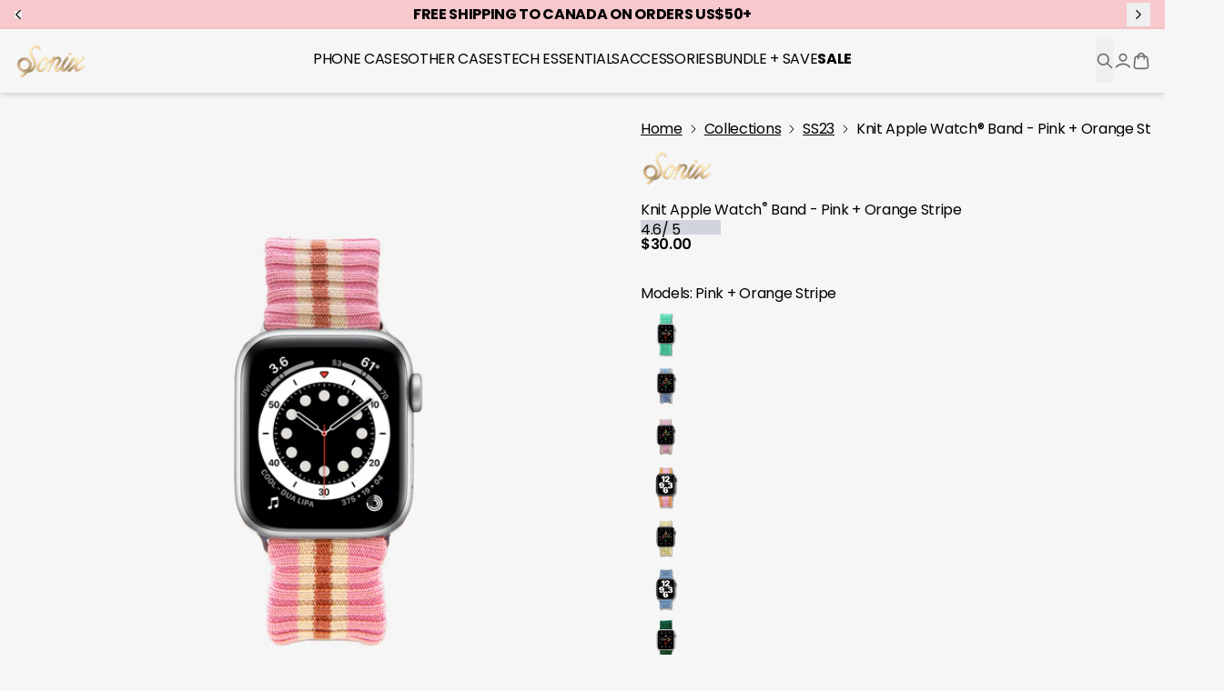

--- FILE ---
content_type: text/javascript
request_url: https://shopsonix.com/cdn/shop/t/225/assets/__section--modal_search.js?v=108482414541257298431762788064
body_size: 1616
content:
var __defProp=Object.defineProperty,__name=(target,value)=>__defProp(target,"name",{value,configurable:!0});const initSearchModal=__name($el=>{var _a,_b,_c,_d,_e,_f,_g;const{limit=10,limit_type="each",unavailable_products="last",author=!1,body=!1,product_type=!0,tag=!1,title=!0,variants_barcode=!1,variants_sku=!1,variants_title=!0,vendor=!0}=utils.JSONParse((_a=$el.getAttribute("data-settings"))!=null?_a:"{}"),search=window.Alpine.store("search"),searchTypes=(_c=[...(_b=$el.querySelectorAll("[data-predictive-search-type]"))!=null?_b:[]])==null?void 0:_c.map(container=>container.getAttribute("data-predictive-search-type")),initialSuggestions=(_d=[...$el.querySelectorAll("[data-search-suggestion]")])==null?void 0:_d.map(el=>el?.textContent),state=window.Alpine.reactive({loading:!1,fetching:!1,initialized:!1,last_query:"",query_count:0,product_count:0,collection_count:0,article_count:0,page_count:0,products:[],collections:[],articles:[],pages:[],queries:[],active_query:(_e=initialSuggestions[0])!=null?_e:"",history_data:utils.JSONParse((_f=sessionStorage.getItem(`_platter---cached-search-${limit}-${limit_type}-${searchTypes.join(",")}`))!=null?_f:"{}"),data_products:new Map,data_collections:new Map,data_articles:new Map,data_pages:new Map,fetching_queries:new Map}),fetchSearchResults=__name(async(query="")=>{var _a2,_b2,_c2,_d2,_e2,_f2,_g2,_h,_i,_j,_k,_l;if(!state.history_data[query])try{if(state.fetching_queries.has(query)){await state.fetching_queries.get(query);return}const searchRequest=fetch(`${Shopify.routes.root}search/suggest?section_id=data_predictive_search&q=${query}&resources[type]=${searchTypes.filter(k=>k!=="query").join(",")}&resources[limit_scope]=${limit_type}&resources[limit]=${limit}&resources[options][unavailable_products]=${unavailable_products}&resources[options][fields]=${Object.entries({author,body,product_type,tag,title,"variants.barcode":variants_barcode,"variants.sku":variants_sku,"variants.title":variants_title,vendor}).filter(([_,val])=>!!val).map(([key])=>key).join(",")}`).then(response=>response.text()).then(results=>{const div=document.createElement("div");return div.innerHTML=results,utils.JSONParse(div.querySelector("[data-predictive-search]").innerHTML)});state.fetching_queries.set(query,searchRequest);const search_results=await searchRequest;if(!search_results)return;state.history_data[query]={product_count:(_a2=search_results?.product_count)!=null?_a2:0,collection_count:(_b2=search_results?.collection_count)!=null?_b2:0,article_count:(_c2=search_results?.article_count)!=null?_c2:0,page_count:(_d2=search_results?.page_count)!=null?_d2:0,products:(_f2=(_e2=search_results?.products)==null?void 0:_e2.map(entry=>(_products[entry.handle]||_product.saveProduct(entry.handle,entry),state.data_products.set(entry.handle,entry),[entry.handle,entry.id])))!=null?_f2:[],collections:(_h=(_g2=search_results?.collections)==null?void 0:_g2.map(entry=>(_collections[entry.handle]||_collection.saveCollection(entry.handle,entry),state.data_collections.set(entry.handle,entry),entry.handle)))!=null?_h:[],articles:(_j=(_i=search_results?.articles)==null?void 0:_i.map(entry=>(_articles[entry.handle]||_article.saveArticle(entry.handle,entry),state.data_articles.set(entry.handle,entry),entry.handle)))!=null?_j:[],pages:(_l=(_k=search_results?.pages)==null?void 0:_k.map(entry=>(_pages[entry.handle]||_page.savePage(entry.handle,entry),state.data_pages.set(entry.handle,entry),entry.handle)))!=null?_l:[]},requestIdleCallback(()=>{sessionStorage.setItem(`_platter---cached-search-${limit}-${limit_type}-${searchTypes.join(",")}`,JSON.stringify(state.history_data))})}catch{state.fetching_queries.delete(query)}},"fetchSearchResults"),debounceSearch=window.Alpine.debounce(async(query="")=>{state.fetching||(state.fetching=!0,await fetchSearchResults(query),state.fetching=!1,state.loading=!1)},300),debounceSearchQuery=window.Alpine.debounce(async(query="")=>{var _a2,_b2,_c2,_d2;const suggestions=await fetch(`${Shopify.routes.root}search/suggest.json?q=${query}&resources[type]=query&resources[limit_scope]=each`).then(res=>res.json());state.queries=(_d2=[{text:query,styled_text:`<mark>${query}</mark>`,url:`/search?q=${query}`,manual_input:!0},...(_c2=(_b2=(_a2=suggestions?.resources)==null?void 0:_a2.results)==null?void 0:_b2.queries)!=null?_c2:[]])==null?void 0:_d2.filter((a,i,arr)=>arr.findIndex(b=>b.text===a.text)===i&&!a.manual_input||i===0),state.active_query=query,state.query_count=state.queries.length},100),getDynamicText=__name(content=>utils.getBracketInputDynamicPluralizedText(content,{search:{terms:state.active_query,query:state.active_query,results_count:state.product_count+state.collection_count+state.article_count+state.page_count,count:state.product_count+state.collection_count+state.article_count+state.page_count,...state}}),"getDynamicText"),getDynamicValue=__name(content=>utils.getBracketInputDynamicValue(content,{search:{terms:state.active_query,query:state.active_query,results_count:state.product_count+state.collection_count+state.article_count+state.page_count,count:state.product_count+state.collection_count+state.article_count+state.page_count,...state}}),"getDynamicValue"),getDynamicValueWithFallbacks=__name(content=>{var _a2;return(_a2=content.split(","))==null?void 0:_a2.reduce((acc,item)=>(acc||(acc=utils.getBracketInputDynamicValue(item.trim(),{search:{terms:state.active_query,query:state.active_query,results_count:state.product_count+state.collection_count+state.article_count+state.page_count,count:state.product_count+state.collection_count+state.article_count+state.page_count,...state}})),acc),"")},"getDynamicValueWithFallbacks"),showConditionally=__name(show_conditionally=>{if(!show_conditionally)return!0;switch(show_conditionally){case"no_search_query":return!search.query;case"with_search_query":return!!search.query;case"always":return!0;case"search_empty":return!state.loading&&state.product_count+state.collection_count+state.article_count+state.page_count<=0;case"items_found":return state.product_count+state.collection_count+state.article_count+state.page_count>=1}},"showConditionally");if(Alpine.effect(()=>{var _a2,_b2;if(search.query||(state.queries=[],state.active_query=(_a2=initialSuggestions[0])!=null?_a2:""),search.query&&search.query!==state.last_query){if(state.last_query=search.query,state.queries=(_b2=[{text:search.query,styled_text:`<mark>${search.query}</mark>`,url:`/search?q=${search.query}`,manual_input:!0},...state.queries])==null?void 0:_b2.filter((a,i,arr)=>arr.findIndex(b=>b.text===a.text)===i&&!a.manual_input||i===0),state.active_query=search.query,debounceSearchQuery(search.query),state.history_data[search.query]){state.fetching=!1,state.loading=!1;return}state.loading=!0,debounceSearch(search.query)}}),Alpine.effect(async()=>{var _a2,_b2,_c2,_d2;state.active_query&&state.history_data[state.active_query]&&state.initialized&&(state.product_count=(_a2=state.history_data[state.active_query].product_count)!=null?_a2:0,state.collection_count=(_b2=state.history_data[state.active_query].collection_count)!=null?_b2:0,state.article_count=(_c2=state.history_data[state.active_query].article_count)!=null?_c2:0,state.page_count=(_d2=state.history_data[state.active_query].page_count)!=null?_d2:0,state.products=state.history_data[state.active_query].products.map(([handle])=>state.data_products.get(handle)),state.collections=state.history_data[state.active_query].collections.map(handle=>state.data_collections.get(handle)),state.articles=state.history_data[state.active_query].articles.map(handle=>state.data_articles.get(handle)),state.pages=state.history_data[state.active_query].pages.map(handle=>state.data_pages.get(handle))),state.active_query&&!state.history_data[state.active_query]&&fetchSearchResults(state.active_query)}),Object.keys(state.history_data)&&!state.initialized){const handles=(_g=Object.values(state.history_data))==null?void 0:_g.reduce((acc,entry,i,arr)=>(entry.products.forEach(([handle,id])=>{acc.products.set(handle,[handle,id])}),entry.collections.forEach(handle=>{acc.collections.add(handle)}),entry.pages.forEach(handle=>{acc.pages.add(handle)}),entry.articles.forEach(handle=>{acc.articles.add(handle)}),acc),{products:new Map,collections:new Set,pages:new Set,articles:new Set});Promise.allSettled([[...handles.products.values()].map(([handle,id])=>_products[handle]?state.data_products.set(handle,_products[handle]):_product.getProductData(handle,id).then(data=>state.data_products.set(handle,data))),[...handles.collections.keys()].map(handle=>_collections[handle]?state.data_collections.set(handle,_collections[handle]):_collection.getCollectionData(handle).then(data=>state.data_collections.set(handle,data))),[...handles.pages.keys()].map(handle=>_pages[handle]?state.data_pages.set(handle,_pages[handle]):_page.getPageData(handle).then(data=>state.data_pages.set(handle,data))),[...handles.articles.keys()].map(handle=>_articles[handle]?state.data_articles.set(handle,_articles[handle]):_article.getArticleData(handle).then(data=>state.data_articles.set(handle,data)))].flat()).finally(()=>{state.initialized=!0})}return Promise.allSettled(initialSuggestions.map(fetchSearchResults)),{search_modal:{state,showConditionally,getDynamicText,getDynamicValue,getDynamicValueWithFallbacks,debounceSearch,debounceSearchQuery}}},"initSearchModal");window._sections.initSearchModal=initSearchModal;
//# sourceMappingURL=/cdn/shop/t/225/assets/__section--modal_search.js.map?v=108482414541257298431762788064


--- FILE ---
content_type: text/javascript
request_url: https://shopsonix.com/cdn/shop/t/225/assets/__section--main_search.js?v=100251771261845008391762788064
body_size: 341
content:
var __defProp=Object.defineProperty,__name=(target,value)=>__defProp(target,"name",{value,configurable:!0});const initMainSearch=__name(($el,type,current_sort)=>{var _a,_b,_c;const state=window.Alpine.reactive({loading:!1,types:new Set(type.split(",")),count:(_b=(_a=$el.querySelector("[data-next-url]"))==null?void 0:_a.children)==null?void 0:_b.length,sort_by:current_sort,next_url:(_c=$el.querySelector("[data-next-url]"))==null?void 0:_c.getAttribute("data-next-url")}),modalStore=window.Alpine.store("modal"),search=window.Alpine.store("search");Alpine.effect(()=>{state.sort_by!==current_sort&&Alpine.nextTick(()=>{updateSortAndFilters()})});const updateSortAndFilters=__name(async(url=new URL(`${(_d=>(_d=$el.action)==null?void 0:_d.split("?")[0])()}?${new URLSearchParams(new FormData($el)).toString()}`))=>{var _a2,_b2,_c2,_d2,_e,_f;modalStore.setId(""),state.loading=!0,(_a2=document?.querySelectorAll("form[data-search-form] :where([class^=product-card--], [class^=collection-card--], [class^=article-card--], [class^=blog-card--], [class^=page-card--])"))==null||_a2.forEach(card=>{var _a3;(_a3=card?.classList)==null||_a3.add("button-loading-transparent")});const content=await fetch(url).then(res=>res.text());(_b2=url?.searchParams)==null||_b2.delete("barba_prefetch"),barba.history.add(url.toString(),"barba","replace");const newDocument=document.createElement("div");newDocument.innerHTML=content,document.querySelectorAll("form[data-search-form]").forEach(oldForm=>{const section=newDocument.querySelector(`[data-style-id="${oldForm.getAttribute("data-style-id")}"]`);oldForm.outerHTML=section.outerHTML}),state.loading=!1,state.count=(_d2=(_c2=$el.querySelector("[data-next-url]"))==null?void 0:_c2.children)==null?void 0:_d2.length;const header=document.querySelector(".header-sections-container"),offsetHeight=Math.max(180,(_f=(_e=header?.getBoundingClientRect())==null?void 0:_e.bottom)!=null?_f:0);utils.scrollToY(150,utils.getElementPosition($el).top-offsetHeight-+getComputedStyle($el).paddingTop.replace("px",""))},"updateSortAndFilters"),debounceUpdates=utils.debounce(updateSortAndFilters,750);return{main_search:{state,loadNextPage:__name(async(container=$el.querySelector("[data-next-url]"),paginationContainer=$el.querySelector('[data-pagination][x-ref="pagination"]'))=>{var _a2;if(!state.next_url||state.loading)return;state.loading=!0;const html=await fetch(state.next_url).then(res=>res.text()),newDocument=document.createElement("div");newDocument.innerHTML=html;const section=newDocument.querySelector(`[data-style-id="${$el.getAttribute("data-style-id")}"]`),newContent=section.querySelector(`[data-next-url][x-ref="${container?.getAttribute("x-ref")}"]`);state.next_url=newContent?.getAttribute("data-next-url");const newPagination=section.querySelector('[data-pagination][x-ref="pagination"]');newContent&&(container.append(...newContent.children),state.count=(_a2=container?.children)==null?void 0:_a2.length),paginationContainer&&newPagination&&(paginationContainer.innerHTML=newPagination.innerHTML),state.loading=!1},"loadNextPage"),updateSortAndFilters,debounceUpdates,showConditionally:__name(show_conditionally=>{if(!show_conditionally)return!0;switch(show_conditionally){case"always":return!0;case"no_search_query":return!search.query;case"with_search_query":return!!search.query;case"search_empty":return state.count<=0;case"items_found":return state.count>0}},"showConditionally")}}},"initMainSearch");window._sections.initMainSearch=initMainSearch;
//# sourceMappingURL=/cdn/shop/t/225/assets/__section--main_search.js.map?v=100251771261845008391762788064


--- FILE ---
content_type: text/javascript
request_url: https://shopsonix.com/cdn/shop/t/225/assets/__section--main_product.js?v=107365181741177335931764112171
body_size: 7929
content:
var __defProp=Object.defineProperty,__name=(target,value)=>__defProp(target,"name",{value,configurable:!0});const initMainProduct=__name(($formEl,$refs,productHandle,isProductBar=!1,sectionId)=>{var _a,_b,_c,_d,_e,_f,_g,_h,_i,_j,_k,_l,_m,_n,_o,_p,_q,_r,_s,_t,_u,_v,_w,_x,_y,_z,_A,_B,_C,_D,_E,_F,_G,_H,_I,_J,_K,_L,_M,_N,_O;const gallery=$formEl.querySelector('[x-ref="gallery"]'),thumbnails=$formEl.querySelector('[x-ref="thumbnails"]'),scrollContainer=gallery?.firstElementChild;let init=!0;const preorder_threshold=+((_a=window.theme_settings.data__product__variant__preorder_threshold)!=null?_a:1),cart=window.Alpine.store("cart"),isPrimary=sectionId?!1:!isProductBar&&new RegExp(`^/(products|collections/[^/]*/products)/${productHandle}`,"i").test((_c=(_b=_stores==null?void 0:_stores.router)==null?void 0:_b.pathname)!=null?_c:""),quickView=$formEl.hasAttribute("data-quick-view"),settings=utils.JSONParse($formEl.getAttribute("data-settings"));let product=utils.JSONParse((_f=(_d=document.querySelector(`[data-primary-product-data="${productHandle}"]`))==null?void 0:_d.innerHTML)!=null?_f:(_e=document.querySelector(`[data-product-data="${productHandle}"]`))==null?void 0:_e.innerHTML);if(!product&&sectionId&&(product=utils.JSONParse((_g=document.querySelector(`[data-section-product-data="${sectionId}"]`))==null?void 0:_g.innerHTML)),isPrimary){const variantId=new URL(window.location.href).searchParams.get("variant");product.selected_variant_id=variantId?+variantId:product.selected_variant_id}const selected_variant=_product.getSelectedVariant(product,product.selected_variant_id),selling_plan_allocations=selected_variant?.selling_plan_allocations,selected_selling_plan=(_h=selling_plan_allocations?.[0])==null?void 0:_h.selling_plan,selling_plan_discount_wording=+((_j=(_i=selected_selling_plan?.price_adjustments)==null?void 0:_i[0])==null?void 0:_j.value)?((_l=(_k=selected_selling_plan?.price_adjustments)==null?void 0:_k[0])==null?void 0:_l.value_type)==="fixed_amount"?`${utils.formatMoney((_n=(_m=selected_selling_plan?.price_adjustments)==null?void 0:_m[0])==null?void 0:_n.value)}`:((_p=(_o=selected_selling_plan?.price_adjustments)==null?void 0:_o[0])==null?void 0:_p.value_type)==="percentage"?`${(_r=(_q=selected_selling_plan?.price_adjustments)==null?void 0:_q[0])==null?void 0:_r.value}%`:"":"",gallerySettings=utils.JSONParse(gallery?.getAttribute("data-settings")),thumbnailSettings=utils.JSONParse(thumbnails?.getAttribute("data-settings")),mediaElements=[...(_s=gallery?.querySelectorAll("[data-main-product-images] [data-media-id]"))!=null?_s:[]].map(element=>{var _a2,_b2,_c2,_d2,_e2,_f2,_g2;return{element,mediaId:+element.getAttribute("data-media-id"),metafield:element.hasAttribute("data-metafield-media"),media:(_g2=(_a2=product?.media)==null?void 0:_a2.find(media=>media.id===+element.getAttribute("data-media-id")))!=null?_g2:(_f2=(_e2=(_d2=(_c2=(_b2=product?.variants)==null?void 0:_b2.find(v=>{var _a3,_b3,_c3;return(_c3=(_b3=(_a3=v.metafields)==null?void 0:_a3.smart)==null?void 0:_b3.images)==null?void 0:_c3.some(image=>image.id===+element.getAttribute("data-media-id"))}))==null?void 0:_c2.metafields)==null?void 0:_d2.smart)==null?void 0:_e2.images)==null?void 0:_f2.find(image=>image.id===+element.getAttribute("data-media-id"))}}),thumbnailMediaElements=[...(_t=thumbnails?.querySelectorAll("[data-media-id]"))!=null?_t:[]].map(element=>{var _a2,_b2,_c2,_d2,_e2,_f2,_g2;return{element,mediaId:+element.getAttribute("data-media-id"),metafield:element.hasAttribute("data-metafield-media"),media:(_g2=(_a2=product?.media)==null?void 0:_a2.find(media=>media.id===+element.getAttribute("data-media-id")))!=null?_g2:(_f2=(_e2=(_d2=(_c2=(_b2=product?.variants)==null?void 0:_b2.find(v=>{var _a3,_b3,_c3;return(_c3=(_b3=(_a3=v.metafields)==null?void 0:_a3.smart)==null?void 0:_b3.images)==null?void 0:_c3.some(image=>image.id===+element.getAttribute("data-media-id"))}))==null?void 0:_c2.metafields)==null?void 0:_d2.smart)==null?void 0:_e2.images)==null?void 0:_f2.find(image=>image.id===+element.getAttribute("data-media-id"))}});let discounted_price=selected_variant?.price;const price_adjustment=(_z=(_u=selected_selling_plan?.price_adjustments)==null?void 0:_u[0])!=null?_z:(_y=(_x=(_w=(_v=selected_variant?.selling_plan_allocations)==null?void 0:_v[0])==null?void 0:_w.selling_plan)==null?void 0:_x.price_adjustments)==null?void 0:_y[0];price_adjustment?.value_type==="fixed_amount"&&(discounted_price=Math.max(discounted_price-Math.round(+price_adjustment?.value),0)),price_adjustment?.value_type==="percentage"&&(discounted_price=Math.max(discounted_price-Math.round(+price_adjustment?.value/100*discounted_price),0));const available_quantity=selected_variant?.inventory_management==="shopify"&&selected_variant?.inventory_policy==="deny"?selected_variant?.inventory_quantity-((_B=(_A=cart?.state)==null?void 0:_A.items)==null?void 0:_B.reduce((acc,line)=>line.variant_id===selected_variant.id?acc+line.quantity:acc,0)):selected_variant?.preorder&&selected_variant?.preorder_quantity?selected_variant?.inventory_quantity+selected_variant?.preorder_quantity-((_D=(_C=cart?.state)==null?void 0:_C.items)==null?void 0:_D.reduce((acc,line)=>line.variant_id===selected_variant.id?acc+line.quantity:acc,0)):99999,state=Alpine.reactive({product_handle:productHandle,element:$formEl,count:0,manual_discount:0,isPrimary,product,selected_media_id:(_F=(_E=product?.media)==null?void 0:_E[0])==null?void 0:_F.id,previous_selected_media_id:(_H=(_G=product?.media)==null?void 0:_G[0])==null?void 0:_H.id,show_complementary_products:!0,properties:{},selected_variant,selling_plan_allocations,selected_price:discounted_price,selected_compare_at_price:Math.max(selected_variant?.compare_at_price,selected_variant?.price),upsell_total:0,upsell_compare_at_total:0,selected_selling_plan:null,last_selected_selling_plan:selected_selling_plan,selling_plan_discount_wording,isAdding:!1,dynamic_buy_button:null,options:selected_variant?.options,quantity:1,quantity_limit:available_quantity,sibling_handle:"",disable_add_to_cart:new Set,hasVariants:((_I=product?.variants)==null?void 0:_I.length)>1||((_K=(_J=product?.variants)==null?void 0:_J[0])==null?void 0:_K.title)!=="Default Title",hasSubscription:!!((_L=selected_variant?.options)!=null&&_L.length),soldOut:available_quantity<=0,available_quantity,preorder:selected_variant?.preorder&&selected_variant?.inventory_quantity-((_N=(_M=cart?.state)==null?void 0:_M.items)==null?void 0:_N.reduce((acc,line)=>line.variant_id===selected_variant.id?acc+line.quantity:acc,0))<preorder_threshold,upsell_items:new Map,scrolling_to_image:!1}),handlePopState=__name(e=>{var _a2,_b2,_c2,_d2,_e2,_f2,_g2,_h2,_i2,_j2;const url=new URL(window.location.href),selling_plan_id=+url.searchParams.get("selling_plan"),variant_id=+url.searchParams.get("variant");variant_id&&(((_a2=state.selected_variant)==null?void 0:_a2.id)!==variant_id&&(state.selected_variant=(_d2=(_c2=(_b2=state.product)==null?void 0:_b2.variants)==null?void 0:_c2.find(variant=>variant.id===variant_id))!=null?_d2:state.selected_variant,state.options=(_e2=state.selected_variant)==null?void 0:_e2.options),selling_plan_id!==((_f2=state.selected_selling_plan)==null?void 0:_f2.id)&&(state.selected_selling_plan=(_j2=(_i2=(_h2=(_g2=state.selected_variant)==null?void 0:_g2.selling_plan_allocations)==null?void 0:_h2.find(plan=>plan.selling_plan.id===selling_plan_id))==null?void 0:_i2.selling_plan)!=null?_j2:state.selected_selling_plan))},"handlePopState"),styleDynamicBuyButton=__name(element=>{var _a2,_b2;const cssClass=element.getAttribute("data-button-class"),previewButton=element.querySelector("[data-pre-styled-button]");element.style.setProperty("--shopify-accelerated-checkout-button-block-size",(_a2=getComputedStyle(previewButton))==null?void 0:_a2.height),element.style.setProperty("--shopify-accelerated-checkout-button-border-radius",(_b2=getComputedStyle(previewButton))==null?void 0:_b2.borderRadius),previewButton.remove()},"styleDynamicBuyButton"),handleAddToCart=__name(async e=>{var _a2,_b2,_c2,_d2,_e2,_f2,_g2,_h2,_i2,_j2,_k2,_l2;if(state.disable_add_to_cart.size>0)return;const random_id=utils.shortUUID(),properties={};state.upsell_items.size&&((_a2=[...state.upsell_items.values()])!=null&&_a2.some(item=>item.bundle))&&(properties._p_id=`${random_id}`),(_b2=state.selected_variant)!=null&&_b2.preorder&&((_c2=state.selected_variant)==null?void 0:_c2.inventory_quantity)<preorder_threshold&&(properties.Preorder="true",(_d2=state.selected_variant)!=null&&_d2.preorder_date&&(properties.Preorder=`Shipping ${new Date(state.selected_variant.preorder_date).toLocaleDateString(navigator.language,{month:"short",year:"numeric"})}`));const formElement=$formEl.tagName==="FORM"?$formEl:document.querySelector(`form[data-handle="${(_f2=(_e2=state.product)==null?void 0:_e2.handle)!=null?_f2:productHandle}"]`);if(formElement.tagName==="FORM"&&((_g2=Object.entries(utils.serializeForm(formElement)))==null||_g2.forEach(([key,value])=>{key.includes("properties[")&&value&&(properties[key.replace(/^properties\[(.*)]$/gi,"$1")]=value)})),properties?.__shopify_send_gift_card_to_recipient&&!utils.isEmail(properties?.["Recipient email"])){utils.validateFormAndToast(formElement);return}e.preventDefault(),e.stopPropagation(),state.isAdding=!0;const data=await _cart.add({items:[{id:state.selected_variant.id,quantity:state.quantity,selling_plan:cart.global_subscriptions?(_k2=(_j2=(_i2=(_h2=state.selected_variant)==null?void 0:_h2.selling_plan_allocations)==null?void 0:_i2.find(plan=>{var _a3;return((_a3=plan.selling_plan)==null?void 0:_a3.id)===cart.cart_selling_plan_id}))==null?void 0:_j2.selling_plan)==null?void 0:_k2.id:(_l2=state.selected_selling_plan)==null?void 0:_l2.id,properties:{...properties,...state.properties}},...[...state.upsell_items.values()].map(entry=>{var _a3,_b3,_c3,_d3,_e3,_f3,_g3,_h3,_i3,_j3,_k3;return{id:entry.id,selling_plan:cart.global_subscriptions?(_d3=(_c3=(_b3=(_a3=state.selected_variant)==null?void 0:_a3.selling_plan_allocations)==null?void 0:_b3.find(plan=>{var _a4;return((_a4=plan.selling_plan)==null?void 0:_a4.id)===cart.cart_selling_plan_id}))==null?void 0:_c3.selling_plan)==null?void 0:_d3.id:(_h3=(_g3=(_f3=(_e3=entry.variant)==null?void 0:_e3.selling_plan_allocations)==null?void 0:_f3.find(plan=>{var _a4,_b4;return((_a4=plan.selling_plan)==null?void 0:_a4.id)===((_b4=state.selected_selling_plan)==null?void 0:_b4.id)}))==null?void 0:_g3.selling_plan)==null?void 0:_h3.id,...entry?.bundle?{parent_id:state.selected_variant.id}:{},quantity:state.quantity*entry.quantity,properties:{...entry.properties,_p_id_link:entry?.bundle?`${random_id}`:void 0,_p_required:entry?.auto_addon?"true":void 0,_p_fixed_quantity:entry?.variable_quantity?void 0:"true",Preorder:(_i3=entry?.variant)!=null&&_i3.preorder&&((_j3=entry?.variant)==null?void 0:_j3.inventory_quantity)<preorder_threshold?(_k3=entry?.variant)!=null&&_k3.preorder_date?`Shipping ${new Date(entry?.variant.preorder_date).toLocaleDateString(navigator.language,{month:"short",year:"numeric"})}`:"true":void 0}}})]});state.isAdding=!1,data.cart_error||(_stores.modal.setId("modal--cart-drawer"),_stores.quickView.show=!1)},"handleAddToCart"),handleBackInStockNotification=__name(async e=>{var _a2;(_a2=state?.selected_variant)!=null&&_a2.available||(e.preventDefault(),e.stopPropagation(),_stores.modal.setId("back_in_stock"),_stores.backInStockNotification.product=state.product,_stores.backInStockNotification.selected_variant=state.selected_variant)},"handleBackInStockNotification"),setSelectedVariant=__name((id,scroll_to_variant=!0)=>{var _a2,_b2,_c2,_d2,_e2,_f2,_g2,_h2,_i2,_j2,_k2,_l2,_m2,_n2,_o2,_p2,_q2,_r2,_s2,_t2,_u2,_v2;state.selected_variant=(_a2=state.product.variants)==null?void 0:_a2.find(variant=>variant.id===id),state.options=(_b2=state.selected_variant)==null?void 0:_b2.options,state.selected_selling_plan&&!((_d2=(_c2=state.selected_variant)==null?void 0:_c2.selling_plan_allocations)!=null&&_d2.some(plan=>{var _a3,_b3;return((_a3=plan?.selling_plan)==null?void 0:_a3.id)===((_b3=state.selected_selling_plan)==null?void 0:_b3.id)}))&&(state.selected_selling_plan=(_h2=(_g2=(_f2=(_e2=state.selected_variant)==null?void 0:_e2.selling_plan_allocations)==null?void 0:_f2[0])==null?void 0:_g2.selling_plan)!=null?_h2:null),state.product.requires_selling_plan&&!state.selected_selling_plan&&(state.selected_selling_plan=(_o2=(_k2=(_j2=(_i2=state.selected_variant)==null?void 0:_i2.selling_plan_allocations)==null?void 0:_j2[0])==null?void 0:_k2.selling_plan)!=null?_o2:(_n2=(_m2=(_l2=state.product.selling_plan_groups)==null?void 0:_l2[0])==null?void 0:_m2.selling_plans)==null?void 0:_n2[0]),gallerySettings?.scroll_to_selected_variant_image&&((_q2=(_p2=state.selected_variant)==null?void 0:_p2.featured_media)!=null&&_q2.id)&&scroll_to_variant&&scrollToMediaById((_s2=(_r2=state.selected_variant)==null?void 0:_r2.featured_media)==null?void 0:_s2.id,!1),_product.lastOptions={...(_t2=_product.lastOptions)!=null?_t2:{},...(_v2=(_u2=state.product.options_with_values)==null?void 0:_u2.reduce((acc,option,index)=>(acc[utils.handlelize(option?.name)]=state.options[index],acc),{}))!=null?_v2:{}},setTimeout(()=>{sessionStorage.setItem("_p_last_options",JSON.stringify(_product.lastOptions))})},"setSelectedVariant"),setProductOption=__name(({index,value})=>{var _a2,_b2,_c2,_d2,_e2,_f2,_g2,_h2,_i2,_j2,_k2,_l2,_m2,_n2,_o2;const options=[...state.options];options[index]=value,setSelectedVariant((_o2=(_k2=(_g2=(_c2=(_b2=(_a2=state.product)==null?void 0:_a2.variants)==null?void 0:_b2.find(variant=>variant.options.every((option,i)=>options[i]===option)))==null?void 0:_c2.id)!=null?_g2:(_f2=(_e2=(_d2=state.product)==null?void 0:_d2.variants)==null?void 0:_e2.find(variant=>variant.options[index]===value))==null?void 0:_f2.id)!=null?_k2:(_j2=(_i2=(_h2=state.product)==null?void 0:_h2.variants)==null?void 0:_i2.find(({available})=>available))==null?void 0:_j2.id)!=null?_o2:(_n2=(_m2=(_l2=state.product)==null?void 0:_l2.variants)==null?void 0:_m2[0])==null?void 0:_n2.id)},"setProductOption"),setSellingPlan=__name(selling_plan_id=>{var _a2,_b2,_c2,_d2,_e2,_f2,_g2,_h2,_i2,_j2,_k2,_l2,_m2;state.selected_selling_plan=(_a2=state.selling_plan_allocations.find(allocation=>allocation.selling_plan.id===selling_plan_id))==null?void 0:_a2.selling_plan,state.selected_selling_plan&&(state.last_selected_selling_plan=state.selected_selling_plan);const selling_plan=(_c2=state.selected_selling_plan)!=null?_c2:(_b2=selling_plan_allocations?.[0])==null?void 0:_b2.selling_plan;state.selling_plan_discount_wording=(_e2=(_d2=selling_plan?.price_adjustments)==null?void 0:_d2[0])!=null&&_e2.value?((_g2=(_f2=selling_plan?.price_adjustments)==null?void 0:_f2[0])==null?void 0:_g2.value_type)==="fixed_amount"?`${utils.formatMoney((_i2=(_h2=selling_plan?.price_adjustments)==null?void 0:_h2[0])==null?void 0:_i2.value)}`:((_k2=(_j2=selling_plan?.price_adjustments)==null?void 0:_j2[0])==null?void 0:_k2.value_type)==="percentage"?`${(_m2=(_l2=selling_plan?.price_adjustments)==null?void 0:_l2[0])==null?void 0:_m2.value}%`:"":""},"setSellingPlan"),setSiblingProduct=__name((handle,quickView2)=>{var _a2,_b2,_c2;if(handle!==state.product.handle){if(_product.lastOptions={...(_a2=_product.lastOptions)!=null?_a2:{},...(_c2=(_b2=state.product.options_with_values)==null?void 0:_b2.reduce((acc,option,index)=>(acc[utils.handlelize(option?.name)]=state.options[index],acc),{}))!=null?_c2:{}},setTimeout(()=>{sessionStorage.setItem("_p_last_options",JSON.stringify(_product.lastOptions))}),quickView2){_stores.quickView.renderQuickView(handle);return}barba.go(utils.getSiblingUrl(handle))}},"setSiblingProduct"),setQuantity=__name(quantity=>{state.quantity=quantity},"setQuantity"),handleStickyScroll=__name(()=>{},"handleStickyScroll"),scrollToMediaById=__name(async(mediaId,no_variant_select=!0)=>{var _a2,_b2,_c2,_d2;const isHorizontal=__name(()=>getComputedStyle(scrollContainer).overflowY==="hidden"||getComputedStyle(scrollContainer).gridAutoFlow==="column"||scrollContainer.scrollWidth>scrollContainer?.clientWidth,"isHorizontal"),image=gallery?.querySelector(`[data-media-id="${mediaId}"]`);if(thumbnailSettings?.select_variant_on_click&&no_variant_select&&setSelectedVariant(((_a2=state.product.variants.find(v=>{var _a3;return((_a3=v.featured_media)==null?void 0:_a3.id)===mediaId}))==null?void 0:_a2.id)||((_b2=state.selected_variant)==null?void 0:_b2.id),!1),!image)return;state.selected_media_id!==mediaId&&(state.previous_selected_media_id=state.selected_media_id),state.selected_media_id=mediaId,await utils.delay(1),state.scrolling_to_image=!0;const header=document.querySelector(".header-sections-container"),offsetHeight=Math.max(180,(_d2=(_c2=header?.getBoundingClientRect())==null?void 0:_c2.bottom)!=null?_d2:0),imageOffset=utils.getElementPosition(image);if(utils.isElementScrollable(scrollContainer)){let scrollSnap=!1;["snap-both","snap-x","snap-y"].some(c=>{var _a3;return(_a3=scrollContainer?.classList)==null?void 0:_a3.contains(c)})&&(scrollContainer?.classList.remove("snap-both","snap-x","snap-y"),scrollSnap=!0),utils.scrollToXY(200,image.offsetLeft-+getComputedStyle(scrollContainer).paddingLeft.replace("px",""),image.offsetTop-+getComputedStyle(scrollContainer).paddingTop.replace("px",""),scrollContainer,()=>{scrollSnap&&scrollContainer?.classList.add(isHorizontal()?"snap-x":"snap-y"),state.selected_media_id!==mediaId&&(state.previous_selected_media_id=state.selected_media_id),state.selected_media_id=mediaId,state.scrolling_to_image=!1})}else utils.scrollToXY(200,image.offsetLeft,imageOffset.top-offsetHeight-+getComputedStyle(gallery).paddingTop.replace("px",""),window,()=>{state.selected_media_id!==mediaId&&(state.previous_selected_media_id=state.selected_media_id),state.selected_media_id=mediaId,state.scrolling_to_image=!1})},"scrollToMediaById"),renderProductCards=__name(async(element,primary_source,secondary_source,product_class,desktop_display_limit,mobile_display_limit)=>{var _a2,_b2,_c2,_d2,_e2,_f2,_g2,_h2,_i2,_j2,_k2,_l2,_m2,_n2,_o2;const limit=Math.max(desktop_display_limit,mobile_display_limit),fallback_products=utils.JSONParse(element.getAttribute("data-fallback-products")),products=[];switch(primary_source){case"complementary":{(_b2=(_a2=state.product)==null?void 0:_a2.complementary_products)==null||_b2.forEach(prod=>{products.push(prod)});break}case"related":{(_d2=(_c2=state.product)==null?void 0:_c2.related_products)==null||_d2.forEach(prod=>{products.push(prod)});break}case"recently_viewed":{(await Promise.all((_f2=(_e2=window?._recent_products)!=null?_e2:[])==null?void 0:_f2.map(([handle,product_id])=>_product.getHydratedProductData(handle,product_id)))).forEach(prod=>{products.push(prod)});break}case"manual":{fallback_products.forEach(prod=>{products.push(prod)});break}}switch(secondary_source){case"complementary":{(_h2=(_g2=state.product)==null?void 0:_g2.complementary_products)==null||_h2.forEach(prod=>{products.push(prod)});break}case"related":{(_j2=(_i2=state.product)==null?void 0:_i2.related_products)==null||_j2.forEach(prod=>{products.push(prod)});break}case"recently_viewed":{(await Promise.all(((_k2=window?._recent_products)!=null?_k2:[]).map(([handle,product_id])=>_product.getHydratedProductData(handle,product_id)))).forEach(prod=>{products.push(prod)});break}case"manual":break}const renderProducts=(_o2=(_n2=(_m2=(_l2=products?.filter(prod=>prod&&prod.id!==state.product.id))==null?void 0:_l2.filter((a,i,arr)=>arr.findIndex(b=>b.id===a.id)===i))==null?void 0:_m2.filter((prod,index)=>{var _a3,_b3;return prod.handle!==((_b3=(_a3=element.children)==null?void 0:_a3[index])==null?void 0:_b3.getAttribute("data-product-handle"))}))==null?void 0:_n2.slice(0,limit))!=null?_o2:[];if(!renderProducts.length)return;const nonProductElements=element.querySelectorAll(":scope > :not([data-product-handle])");element.innerHTML="",nonProductElements.forEach(el=>{element.appendChild(el)}),renderProducts.forEach((prod,i,arr)=>{var _a3;const node=(_a3=document.querySelector(`[data-product-card='${product_class}']`))==null?void 0:_a3.cloneNode(!0);if(node){const div=document.createElement("div");div.setAttribute("data-product-handle",prod.handle),div.setAttribute("class",`shrink-0 max-w-full w-full h-full order-[--order] ${i>desktop_display_limit?"mobile-only":i>mobile_display_limit?"desktop-tablet-only":""}`),div.style.setProperty("--order",`${(i+1)*10}`),node.removeAttribute("data-product-card"),node.setAttribute("data-product-handle",prod.handle),node.setAttribute("data-product-id",prod.id),node.classList.add("card-loading"),node.querySelectorAll("[data-loop-item], [data-x-if], style").forEach(el=>{el.remove()}),div.appendChild(node),element.appendChild(div)}})},"renderProductCards"),handleImageSelection=__name((filter_images,items,variant)=>{const hydrateImages=__name((show,element)=>{show&&element.querySelectorAll("img[data-srcset], img[data-src]").forEach(img=>{const src=img.getAttribute("data-src"),srcset=img.getAttribute("data-srcset");src&&(img.setAttribute("src",src),img.removeAttribute("data-src")),srcset&&(img.setAttribute("srcset",srcset),img.removeAttribute("data-srcset"))})},"hydrateImages");switch(filter_images){case"show_all_variants":{items?.forEach(({element,mediaId})=>{element.classList.toggle("hidden",!state.product.variants.some(v=>{var _a2;return((_a2=v?.featured_media)==null?void 0:_a2.id)===mediaId})),hydrateImages(state.product.variants.some(v=>{var _a2;return((_a2=v?.featured_media)==null?void 0:_a2.id)===mediaId}),element)});return}case"show_all":{items?.forEach(({element,mediaId})=>{element.classList.remove("hidden"),hydrateImages(!0,element)});return}case"selected_variant":{items?.forEach(({element,mediaId})=>{var _a2,_b2;element.classList.toggle("hidden",((_a2=variant?.featured_media)==null?void 0:_a2.id)!==mediaId),hydrateImages(((_b2=variant?.featured_media)==null?void 0:_b2.id)===mediaId,element)});return}case"variant_images_by_order":{let hide=!0;items?.forEach(({element,mediaId})=>{var _a2;if(((_a2=variant.featured_media)==null?void 0:_a2.id)===mediaId){hide=!1,element.classList.toggle("hidden",hide),hydrateImages(!hide,element);return}state.product.variants.map(v=>{var _a3;return(_a3=v?.featured_media)==null?void 0:_a3.id}).includes(mediaId)&&(hide=!0),element.classList.toggle("hidden",hide),hydrateImages(!hide,element)});return}case"variant_images_by_metafield":{items?.forEach(({element,mediaId,metafield})=>{var _a2,_b2,_c2,_d2,_e2,_f2;const show=((_a2=variant?.featured_media)==null?void 0:_a2.id)===mediaId||((_e2=(_d2=(_c2=(_b2=state.selected_variant)==null?void 0:_b2.metafields)==null?void 0:_c2.smart)==null?void 0:_d2.images)==null?void 0:_e2.some(m=>m.id===mediaId));element.classList.toggle("hidden",!show),element.classList.toggle("order-first",((_f2=variant?.featured_media)==null?void 0:_f2.id)===mediaId),hydrateImages(show,element)});return}case"variant_images_and_unassigned":{items?.forEach(({element,mediaId})=>{var _a2,_b2;const show=((_a2=variant?.featured_media)==null?void 0:_a2.id)===mediaId||!state.product.variants.map(v=>{var _a3;return(_a3=v?.featured_media)==null?void 0:_a3.id}).includes(mediaId);element.classList.toggle("hidden",!show),element.classList.toggle("order-first",((_b2=variant?.featured_media)==null?void 0:_b2.id)===mediaId),hydrateImages(show,element)});return}case"only_unassigned":{items?.forEach(({element,mediaId})=>{const show=!state.product.variants.map(v=>{var _a2;return(_a2=v?.featured_media)==null?void 0:_a2.id}).includes(mediaId);element.classList.toggle("hidden",!show),hydrateImages(show,element)});return}case"first_or_selected_image":{items?.forEach(({element,mediaId})=>{element.classList.toggle("hidden",state.selected_media_id!==mediaId),hydrateImages(state.selected_media_id===mediaId,element)});return}}},"handleImageSelection"),showMediaGallery=__name(mediaId=>{var _a2,_b2;const mediaItems=(_b2=(_a2=mediaElements?.filter(item=>{var _a3,_b3,_c2;return(((_a3=getComputedStyle(item.element))==null?void 0:_a3.display)!=="none"||((_c2=getComputedStyle((_b3=thumbnailMediaElements?.find(img=>img.mediaId===item.mediaId))==null?void 0:_b3.element))==null?void 0:_c2.display)!=="none")&&item.media}))==null?void 0:_a2.filter((a,i,arr)=>arr.findIndex(b=>b.mediaId===a.mediaId)===i))==null?void 0:_b2.map(item=>item.media),index=mediaItems.findIndex(item=>item.id===mediaId);_stores.mediaGallery.showGallery({media:mediaItems,index})},"showMediaGallery"),truncateChildren=__name((element,container,reCalculate=!1)=>{var _a2,_b2;const children=[...container.children];return((_a2=children.at(-2))==null?void 0:_a2.offsetLeft)+((_b2=children.at(-2))==null?void 0:_b2.clientWidth)<container.clientWidth?children.length-1:container.clientWidth===0?container.children.length:children.findIndex(childElement=>childElement.offsetLeft+childElement.clientWidth+element.clientWidth+ +getComputedStyle(container).gap.replace("px","")+15>container.clientWidth)-1},"truncateChildren"),hasAvailableVariant=__name((index,value)=>{var _a2,_b2;return(_b2=(_a2=state?.product)==null?void 0:_a2.variants)==null?void 0:_b2.some(variant=>{switch(index){case 0:return variant.options[index]===value&&variant.available;case 1:return variant.options[0]===state?.options[0]&&variant.options[index]===value&&variant.available;case 2:return variant.options[0]===state?.options[0]&&variant.options[1]===state?.options[1]&&variant.options[index]===value&&variant.available}return!1})},"hasAvailableVariant"),getContentLabels=__name(key=>{const labels=key.split(".").reduce((acc,selector)=>!selector||acc===void 0||acc===null?acc||"":acc&&selector in acc?acc[selector]:"",state);return Array.isArray(labels)?labels.filter(Boolean):[labels].filter(Boolean)},"getContentLabels"),getDiscountLabel=__name(type=>{var _a2,_b2,_c2,_d2,_e2;const price=(_b2=(_a2=state.selected_variant)==null?void 0:_a2.price)!=null?_b2:0,compare_at_price=(_d2=(_c2=state.selected_variant)==null?void 0:_c2.compare_at_price)!=null?_d2:0;if(compare_at_price<=price)return"";switch(type){case"sale":return"On Sale";case"percentage":return`${Math.round((compare_at_price-price)*100/compare_at_price)}% off`;case"value":return`Save ${utils.formatMoney(compare_at_price-price,(_e2=window?.money_format)==null?void 0:_e2.replace(/\{(\s*)amount(\s*)}/gi,"{$1amount_no_decimals$2}"))}`;default:return""}},"getDiscountLabel"),getDynamicText=__name(content=>utils.getBracketInputDynamicPluralizedText(content,state),"getDynamicText"),getDynamicValue=__name(content=>utils.getBracketInputDynamicValue(content,state),"getDynamicValue"),getDynamicValueWithFallbacks=__name(content=>{var _a2;return(_a2=content.split(","))==null?void 0:_a2.reduce((acc,item)=>(acc||(acc=utils.getBracketInputDynamicValue(item.trim(),state)),acc),"")},"getDynamicValueWithFallbacks"),setDynamicPrice=__name(({discount=state.manual_discount,selected_variant:selected_variant2=state.selected_variant,selling_plan=state.selected_selling_plan})=>{var _a2,_b2,_c2;let discounted_price2=selected_variant2?.price;const price_adjustment2=(_a2=selling_plan?.price_adjustments)==null?void 0:_a2[0];price_adjustment2?.value_type==="fixed_amount"&&(discounted_price2=Math.max(discounted_price2-Math.round(+price_adjustment2?.value),0)),price_adjustment2?.value_type==="percentage"&&(discounted_price2=Math.max(discounted_price2-Math.round(+price_adjustment2?.value/100*discounted_price2),0)),discount&&(discounted_price2=Math.max(discounted_price2-Math.round(discount/100*discounted_price2),0));let upsell_price_total=0,upsell_compare_at_price_total=0,upsell_triggered_quantity_limit=9999999;state.upsell_items.forEach(value=>{var _a3,_b3,_c3,_d2,_e2,_f2,_g2,_h2,_i2,_j2,_k2,_l2,_m2;let upsell_d_price=(_a3=value?.variant)==null?void 0:_a3.price;if(state.selected_selling_plan){const upsell_price_adjustment=(_f2=(_e2=(_d2=(_c3=(_b3=value?.variant)==null?void 0:_b3.selling_plan_allocations)==null?void 0:_c3.find(plan=>plan.selling_plan.id===state.selected_selling_plan.id))==null?void 0:_d2.selling_plan)==null?void 0:_e2.price_adjustments)==null?void 0:_f2[0];upsell_price_adjustment?.value_type==="fixed_amount"&&(upsell_d_price=Math.max(upsell_d_price-Math.round(+price_adjustment2?.value),0)),upsell_price_adjustment?.value_type==="percentage"&&(upsell_d_price=Math.max(upsell_d_price-Math.round(+price_adjustment2?.value/100*discounted_price2),0))}const upsell_available_quantity=((_g2=value?.variant)==null?void 0:_g2.inventory_management)==="shopify"&&((_h2=value?.variant)==null?void 0:_h2.inventory_policy)==="deny"?((_i2=value?.variant)==null?void 0:_i2.inventory_quantity)-((_k2=(_j2=cart?.state)==null?void 0:_j2.items)==null?void 0:_k2.reduce((acc,line)=>line.variant_id===selected_variant2.id?acc+line.quantity:acc,0)):999999,maxMultiplier=Math.floor(upsell_available_quantity/value.quantity);upsell_triggered_quantity_limit=Math.min(upsell_triggered_quantity_limit,maxMultiplier),upsell_price_total+=upsell_d_price*value.quantity,upsell_compare_at_price_total+=Math.max((_l2=value?.variant)==null?void 0:_l2.compare_at_price,(_m2=value?.variant)==null?void 0:_m2.price)*value.quantity}),state.quantity=Math.max(1,Math.min(state.quantity,state.available_quantity,upsell_triggered_quantity_limit)),state.quantity_limit=Math.min(state.available_quantity,upsell_triggered_quantity_limit),state.upsell_total=upsell_price_total*state.quantity,state.upsell_compare_at_total=upsell_compare_at_price_total*state.quantity,state.selected_price=discounted_price2,state.selected_compare_at_price=Math.max(selected_variant2?.compare_at_price,selected_variant2?.price),discount!==state.manual_discount&&(state.manual_discount=discount),selling_plan?.id!==((_b2=state?.selected_selling_plan)==null?void 0:_b2.id)&&setSellingPlan(selling_plan?.id),selected_variant2?.id!==((_c2=state?.selected_variant)==null?void 0:_c2.id)&&setSelectedVariant(selected_variant2?.id)},"setDynamicPrice"),getDataAttribute=__name(el=>el.hasAttribute("data-sold-out-action")&&state.soldOut?"sold-out-":el.hasAttribute("data-preorder-action")&&state.preorder?"preorder-":el.hasAttribute("data-subscription-action")&&state.hasSubscription?"subscription-":el.hasAttribute("data-variant-action")&&state.hasVariants?"variant-":"","getDataAttribute"),getCTAButtonProps=__name((el,preview)=>{var _a2,_b2;let attribute=getDataAttribute(el);if(preview)switch(preview){case"default":attribute="";break;case"variant":attribute="variant-";break;case"subscription":attribute="";break;case"out_of_stock":attribute="sold-out-";break;default:attribute=""}return{content:utils.richtextWithPrices(el.getAttribute(`data-${attribute}content`),(_a2=state?.selected_variant)==null?void 0:_a2.price,(_b2=state.selected_variant)==null?void 0:_b2.compare_at_price),action:el.getAttribute(`data-${attribute}action`),classes:el.getAttribute(`data-${attribute}class`),product_modal_handle:el.getAttribute(`data-${attribute}product-modal-handle`)}},"getCTAButtonProps"),updateProductState=__name((product2,selectedVariantId,selectedSellingPlanId)=>{var _a2,_b2,_c2,_d2,_e2,_f2,_g2,_h2,_i2,_j2,_k2,_l2,_m2,_n2,_o2,_p2,_q2,_r2,_s2,_t2,_u2;if(settings?.default_variant_metafield&&product2){const[namespace,key]=settings.default_variant_metafield.trim().split("."),variant=(_b2=(_a2=product2?.metafields)==null?void 0:_a2[namespace])==null?void 0:_b2[key];product2.selected_variant_id=(_c2=variant?.id)!=null?_c2:product2?.selected_variant_id}const selected_variant2=_product.getSelectedVariant(product2,selectedVariantId),selling_plan_allocations2=selected_variant2?.selling_plan_allocations,selected_selling_plan2=selectedSellingPlanId?(_d2=selling_plan_allocations2?.find(plan=>plan.selling_plan.id===selectedSellingPlanId))==null?void 0:_d2.selling_plan:settings?.default_select_selling_plan?(_e2=selling_plan_allocations2?.[0])==null?void 0:_e2.selling_plan:null,selling_plan_discount_wording2=+((_g2=(_f2=selected_selling_plan2?.price_adjustments)==null?void 0:_f2[0])==null?void 0:_g2.value)?((_i2=(_h2=selected_selling_plan2?.price_adjustments)==null?void 0:_h2[0])==null?void 0:_i2.value_type)==="fixed_amount"?`${utils.formatMoney((_k2=(_j2=selected_selling_plan2?.price_adjustments)==null?void 0:_j2[0])==null?void 0:_k2.value)} off`:((_m2=(_l2=selected_selling_plan2?.price_adjustments)==null?void 0:_l2[0])==null?void 0:_m2.value_type)==="percentage"?`Save ${(_o2=(_n2=selected_selling_plan2?.price_adjustments)==null?void 0:_n2[0])==null?void 0:_o2.value}%`:"":"";state.product_handle=(_q2=(_p2=product2?.handle)!=null?_p2:state.product_handle)!=null?_q2:productHandle,state.product=product2,state.selected_media_id!==((_s2=(_r2=product2?.media)==null?void 0:_r2[0])==null?void 0:_s2.id)&&(state.previous_selected_media_id=state.selected_media_id),state.selected_media_id=(_u2=(_t2=product2?.media)==null?void 0:_t2[0])==null?void 0:_u2.id,state.properties={},state.selected_variant=selected_variant2,state.selling_plan_allocations=selling_plan_allocations2,state.selected_selling_plan=selected_selling_plan2,state.selling_plan_discount_wording=selling_plan_discount_wording2,state.isAdding=!1,state.options=selected_variant2?.options,state.quantity=1,state.sibling_handle=""},"updateProductState");if(((_O=product?._recommendations_loaded_at)!=null?_O:0)<Date.now()-1e3*60*30&&_product.getHydratedProductData(product.handle,product.id).then(res=>{var _a2,_b2,_c2;state.product=state.product.handle===res?.handle?res:state.product,state.selected_variant=(_c2=(_b2=(_a2=state.product)==null?void 0:_a2.variants)==null?void 0:_b2.find(variant=>{var _a3;return variant.id===((_a3=state.selected_variant)==null?void 0:_a3.id)}))!=null?_c2:state.selected_variant}),handleStickyScroll(),Alpine.effect(()=>{var _a2,_b2,_c2,_d2,_e2,_f2,_g2,_h2,_i2,_j2,_k2,_l2,_m2,_n2,_o2,_p2,_q2,_r2,_s2,_t2,_u2,_v2,_w2,_x2;if(document.contains($formEl)&&(state.isPrimary=!isProductBar&&new RegExp(`^/products/${productHandle}`,"gi").test((_a2=_stores==null?void 0:_stores.router)==null?void 0:_a2.pathname),state?.isPrimary&&!window.design_mode)){window.onpopstate=handlePopState;const url=new URL(window.location.href),selling_plan_id=+url.searchParams.get("selling_plan")||void 0,variant_id=+url.searchParams.get("variant")||void 0,remove=[];if((_b2=state.selected_variant)!=null&&_b2.id||remove.push("variant"),(_c2=state.selected_selling_plan)!=null&&_c2.id||remove.push("selling_plan"),((_d2=window?.event)==null?void 0:_d2.type)==="popstate")return;if(init||(_e2=window?.event)!=null&&_e2.barba_redirect){if(product?.handle!==((_f2=state?.product)==null?void 0:_f2.handle)&&(state.product=product,state.upsell_items=new Map),variant_id!==((_g2=state.selected_variant)==null?void 0:_g2.id)){state.selected_variant=_product.getSelectedVariant(product,variant_id),state.selected_media_id!==((_i2=(_h2=product?.media)==null?void 0:_h2[0])==null?void 0:_i2.id)&&(state.previous_selected_media_id=state.selected_media_id),state.selected_media_id=(_k2=(_j2=product?.media)==null?void 0:_j2[0])==null?void 0:_k2.id,state.properties={},state.selling_plan_allocations=selling_plan_allocations;let discounted_price2=(_l2=state.selected_variant)==null?void 0:_l2.price;const price_adjustment2=(_n2=(_m2=state.selected_selling_plan)==null?void 0:_m2.price_adjustments)==null?void 0:_n2[0];price_adjustment2?.value_type==="fixed_amount"&&(discounted_price2=Math.max(discounted_price2-Math.round(+price_adjustment2?.value),0)),price_adjustment2?.value_type==="percentage"&&(discounted_price2=Math.max(discounted_price2-Math.round(+price_adjustment2?.value/100*discounted_price2),0)),state.manual_discount&&(discounted_price2=Math.max(discounted_price2-Math.round(state.manual_discount/100*discounted_price2),0));let upsell_price_total=0,upsell_compare_at_price_total=0,upsell_triggered_quantity_limit=9999999;state.upsell_items.forEach(value=>{var _a3,_b3,_c3,_d3,_e3,_f3,_g3,_h3,_i3,_j3,_k3,_l3,_m3;let upsell_d_price=(_a3=value?.variant)==null?void 0:_a3.price;if(state.selected_selling_plan){const upsell_price_adjustment=(_f3=(_e3=(_d3=(_c3=(_b3=value?.variant)==null?void 0:_b3.selling_plan_allocations)==null?void 0:_c3.find(plan=>plan.selling_plan.id===state.selected_selling_plan.id))==null?void 0:_d3.selling_plan)==null?void 0:_e3.price_adjustments)==null?void 0:_f3[0];upsell_price_adjustment?.value_type==="fixed_amount"&&(upsell_d_price=Math.max(upsell_d_price-Math.round(+price_adjustment2?.value),0)),upsell_price_adjustment?.value_type==="percentage"&&(upsell_d_price=Math.max(upsell_d_price-Math.round(+price_adjustment2?.value/100*discounted_price2),0))}const upsell_available_quantity=((_g3=value?.variant)==null?void 0:_g3.inventory_management)==="shopify"&&((_h3=value?.variant)==null?void 0:_h3.inventory_policy)==="deny"?((_i3=value?.variant)==null?void 0:_i3.inventory_quantity)-((_k3=(_j3=cart?.state)==null?void 0:_j3.items)==null?void 0:_k3.reduce((acc,line)=>line.variant_id===selected_variant.id?acc+line.quantity:acc,0)):999999,maxMultiplier=Math.floor(upsell_available_quantity/value.quantity);upsell_triggered_quantity_limit=Math.min(upsell_triggered_quantity_limit,maxMultiplier),upsell_price_total+=upsell_d_price*value.quantity,upsell_compare_at_price_total+=Math.max((_l3=value?.variant)==null?void 0:_l3.compare_at_price,(_m3=value?.variant)==null?void 0:_m3.price)*value.quantity}),state.quantity=Math.max(1,Math.min(state.quantity,state.available_quantity,upsell_triggered_quantity_limit)),state.quantity_limit=Math.min(state.available_quantity,upsell_triggered_quantity_limit),state.upsell_total=upsell_price_total*state.quantity,state.upsell_compare_at_total=upsell_compare_at_price_total*state.quantity,state.selected_price=discounted_price2,state.selected_compare_at_price=Math.max((_o2=state.selected_variant)==null?void 0:_o2.compare_at_price,(_p2=state.selected_variant)==null?void 0:_p2.price),state.dynamic_buy_button=null,state.options=(_q2=state.selected_variant)==null?void 0:_q2.options}selling_plan_id!==((_r2=state.selected_selling_plan)==null?void 0:_r2.id)&&(state.selected_selling_plan=(_t2=(_s2=state.selected_variant.selling_plan_allocations)==null?void 0:_s2.find(plan=>plan.selling_plan_id===selling_plan_id))==null?void 0:_t2.selling_plan);return}(selling_plan_id!==((_u2=state.selected_selling_plan)==null?void 0:_u2.id)||variant_id!==((_v2=state.selected_variant)==null?void 0:_v2.id))&&(url.searchParams.set("selling_plan",`${(_w2=state.selected_selling_plan)==null?void 0:_w2.id}`),url.searchParams.set("variant",`${(_x2=state.selected_variant)==null?void 0:_x2.id}`),remove.forEach(key=>{url.searchParams.delete(key)}),barba.history.add(url.toString(),"barba","replace"))}}),Alpine.effect(()=>{var _a2,_b2,_c2;state.dynamic_buy_button&&(state.dynamic_buy_button.disabled=!((_a2=state.selected_variant)!=null&&_a2.available),(_b2=state.dynamic_buy_button)!=null&&_b2.hasAttribute("data-no-out-of-stock")||state.dynamic_buy_button.classList.toggle("dynamic-buy-button-out-of-stock",!((_c2=state.selected_variant)!=null&&_c2.available)))}),Alpine.effect(()=>{var _a2;if(quickView){(_a2=Shopify==null?void 0:Shopify.PaymentButton)==null||_a2.init(),handleImageSelection(gallerySettings?.filter_images,mediaElements,state.selected_variant),thumbnailSettings&&handleImageSelection(thumbnailSettings?.thumbnail_filter_images,thumbnailMediaElements,state.selected_variant);return}handleImageSelection(gallerySettings?.filter_images,mediaElements,state.selected_variant),thumbnailSettings&&utils.isVisible(thumbnails)&&handleImageSelection(thumbnailSettings?.thumbnail_filter_images,thumbnailMediaElements,state.selected_variant)}),Alpine.effect(()=>{var _a2,_b2,_c2,_d2,_e2,_f2,_g2,_h2,_i2,_j2,_k2,_l2,_m2,_n2,_o2;let discounted_price2=(_a2=state.selected_variant)==null?void 0:_a2.price;const price_adjustment2=(_c2=(_b2=state.selected_selling_plan)==null?void 0:_b2.price_adjustments)==null?void 0:_c2[0],product2=state.product,selected_variant2=state.selected_variant;state.hasVariants=((_d2=product2?.variants)==null?void 0:_d2.length)>1||((_f2=(_e2=product2?.variants)==null?void 0:_e2[0])==null?void 0:_f2.title)!=="Default Title",state.hasSubscription=!!((_g2=selected_variant2?.options)!=null&&_g2.length),state.available_quantity=selected_variant2?.inventory_management==="shopify"&&selected_variant2?.inventory_policy==="deny"?selected_variant2?.inventory_quantity-((_i2=(_h2=cart?.state)==null?void 0:_h2.items)==null?void 0:_i2.reduce((acc,line)=>line.variant_id===selected_variant2.id?acc+line.quantity:acc,0)):selected_variant2?.preorder&&selected_variant2?.preorder_quantity?selected_variant2?.inventory_quantity+selected_variant2?.preorder_quantity-((_k2=(_j2=cart?.state)==null?void 0:_j2.items)==null?void 0:_k2.reduce((acc,line)=>line.variant_id===selected_variant2.id?acc+line.quantity:acc,0)):99999,state.soldOut=state.available_quantity<=0,state.preorder=selected_variant2?.preorder&&selected_variant2?.inventory_quantity-((_m2=(_l2=cart?.state)==null?void 0:_l2.items)==null?void 0:_m2.reduce((acc,line)=>line.variant_id===selected_variant2.id?acc+line.quantity:acc,0))<preorder_threshold,price_adjustment2?.value_type==="fixed_amount"&&(discounted_price2=Math.max(discounted_price2-Math.round(+price_adjustment2?.value),0)),price_adjustment2?.value_type==="percentage"&&(discounted_price2=Math.max(discounted_price2-Math.round(+price_adjustment2?.value/100*discounted_price2),0)),state.manual_discount&&(discounted_price2=Math.max(discounted_price2-Math.round(state.manual_discount/100*discounted_price2),0));let upsell_price_total=0,upsell_compare_at_price_total=0,upsell_triggered_quantity_limit=9999999;state.upsell_items.forEach(value=>{var _a3,_b3,_c3,_d3,_e3,_f3,_g3,_h3,_i3,_j3,_k3,_l3,_m3,_n3,_o3,_p2,_q2,_r2,_s2;let upsell_d_price=(_a3=value?.variant)==null?void 0:_a3.price;if(state.selected_selling_plan){const upsell_price_adjustment=(_f3=(_e3=(_d3=(_c3=(_b3=value?.variant)==null?void 0:_b3.selling_plan_allocations)==null?void 0:_c3.find(plan=>plan.selling_plan.id===state.selected_selling_plan.id))==null?void 0:_d3.selling_plan)==null?void 0:_e3.price_adjustments)==null?void 0:_f3[0];upsell_price_adjustment?.value_type==="fixed_amount"&&(upsell_d_price=Math.max(upsell_d_price-Math.round(+price_adjustment2?.value),0)),upsell_price_adjustment?.value_type==="percentage"&&(upsell_d_price=Math.max(upsell_d_price-Math.round(+price_adjustment2?.value/100*discounted_price2),0))}const upsell_available_quantity=((_g3=value?.variant)==null?void 0:_g3.inventory_management)==="shopify"&&((_h3=value?.variant)==null?void 0:_h3.inventory_policy)==="deny"?((_i3=value?.variant)==null?void 0:_i3.inventory_quantity)-((_k3=(_j3=cart?.state)==null?void 0:_j3.items)==null?void 0:_k3.reduce((acc,line)=>line.variant_id===selected_variant2.id?acc+line.quantity:acc,0)):(_l3=value.variant)!=null&&_l3.preorder&&((_m3=value.variant)!=null&&_m3.preorder_quantity)?((_n3=value.variant)==null?void 0:_n3.inventory_quantity)+((_o3=value.variant)==null?void 0:_o3.preorder_quantity)-((_q2=(_p2=cart?.state)==null?void 0:_p2.items)==null?void 0:_q2.reduce((acc,line)=>line.variant_id===value.variant.id?acc+line.quantity:acc,0)):99999,maxMultiplier=Math.floor(upsell_available_quantity/value.quantity);upsell_triggered_quantity_limit=Math.min(upsell_triggered_quantity_limit,maxMultiplier),upsell_price_total+=upsell_d_price*value.quantity,upsell_compare_at_price_total+=Math.max((_r2=value?.variant)==null?void 0:_r2.compare_at_price,(_s2=value?.variant)==null?void 0:_s2.price)*value.quantity}),state.quantity=Math.max(1,Math.min(state.quantity,state.available_quantity,upsell_triggered_quantity_limit)),state.quantity_limit=Math.min(state.available_quantity,upsell_triggered_quantity_limit),state.upsell_total=upsell_price_total*state.quantity,state.upsell_compare_at_total=upsell_compare_at_price_total*state.quantity,state.selected_price=discounted_price2,state.selected_compare_at_price=Math.max((_n2=state.selected_variant)==null?void 0:_n2.compare_at_price,(_o2=state.selected_variant)==null?void 0:_o2.price)}),new MutationObserver(e=>{e?.forEach(record=>{var _a2;const nodes=[];(_a2=record?.addedNodes)==null||_a2.forEach(node=>{node instanceof HTMLInputElement&&node?.tagName==="INPUT"&&node.name==="selling_plan"&&node.value&&setSellingPlan(+node.value)})})}).observe($formEl,{childList:!0,subtree:!0}),state.isPrimary){Alpine.store("main_product",{state,settings,handleAddToCart,handleBackInStockNotification,styleDynamicBuyButton,setSelectedVariant,setProductOption,setSiblingProduct,setSellingPlan,setQuantity,handleStickyScroll,scrollToMediaById,showMediaGallery,truncateChildren,renderProductCards,hasAvailableVariant,getContentLabels,getDiscountLabel,getDynamicText});const main_product=Alpine.store("main_product");Alpine.magic("main_product",()=>main_product),window._stores.main_product=main_product}return init=!1,{pdp:state,settings,handleAddToCart,handleBackInStockNotification,styleDynamicBuyButton,setSelectedVariant,setProductOption,setSiblingProduct,setSellingPlan,setQuantity,handleStickyScroll,scrollToMediaById,showMediaGallery,truncateChildren,renderProductCards,hasAvailableVariant,getContentLabels,getDiscountLabel,getDynamicText,getDynamicValue,getDynamicValueWithFallbacks,getCTAButtonProps,updateProductState,setDynamicPrice}},"initMainProduct");window._sections.initMainProduct=initMainProduct;
//# sourceMappingURL=/cdn/shop/t/225/assets/__section--main_product.js.map?v=107365181741177335931764112171


--- FILE ---
content_type: text/javascript
request_url: https://shopsonix.com/cdn/shop/t/225/assets/__section--card_comment_card.js?v=179944271433834475331762788064
body_size: 126
content:
var __defProp=Object.defineProperty,__name=(target,value)=>__defProp(target,"name",{value,configurable:!0});const initCommentCard=__name(($el,$refs,commentId)=>{var _a;const random_id=utils.shortUUID(),comment=_comments[commentId]||utils.JSONParse((_a=document.querySelector(`[data-comment-data="${commentId}"]`))==null?void 0:_a.innerHTML),state=window.Alpine.reactive({random_id,hydrated:!0,...comment??{},url:comment?.url});return{card:state,$el,getDynamicValue:__name(content=>utils.getBracketInputDynamicValue(content,state),"getDynamicValue"),getDynamicValueWithFallbacks:__name(content=>{var _a2;return(_a2=content.split(","))==null?void 0:_a2.reduce((acc,item)=>(acc||(acc=utils.getBracketInputDynamicValue(item.trim(),state)),acc),"")},"getDynamicValueWithFallbacks"),getDynamicText:__name(content=>utils.getBracketInputDynamicPluralizedText(content,state),"getDynamicText"),getContentLabels:__name(key=>{const labels=key.split(".").reduce((acc,selector)=>!selector||acc===void 0||acc===null?acc||"":acc&&selector in acc?acc[selector]:"",state);return Array.isArray(labels)?labels.filter(Boolean):[labels].filter(Boolean)},"getContentLabels")}},"initCommentCard"),fallbackHydrationQueue=new Set,hydrateCommentCardContent=__name($el=>{var _a,_b,_c;const card_handle=$el.getAttribute("data-card-handle"),comment_id=$el.getAttribute("data-comment-id"),classes=utils.JSONParse((_a=$el.getAttribute("data-card-classes"))!=null?_a:"[]"),node=(_b=document.querySelector(`[data-comment-card='${card_handle}']`))==null?void 0:_b.cloneNode(!0);if(!node){fallbackHydrationQueue.add($el);return}node?.removeAttribute("data-comment-card"),node?.setAttribute("data-comment-id",comment_id),node.querySelectorAll("[data-loop-item], [data-x-if], style").forEach(el=>{el.remove()}),node.classList.add(...classes),(_c=$el.parentNode)==null||_c.replaceChild(node,$el)},"hydrateCommentCardContent");document.addEventListener("modalsLoaded",()=>{fallbackHydrationQueue.forEach(el=>{hydrateCommentCardContent(el)}),fallbackHydrationQueue.clear()});const observer=new IntersectionObserver(entries=>{for(const entry of entries)entry.isIntersecting&&entry.target instanceof HTMLElement&&(hydrateCommentCardContent(entry.target),observer.unobserve(entry.target))},{rootMargin:"300px 300px 300px 300px"}),hydrateCommentCard=__name($el=>{if($el.hasAttribute("data-intersected")){hydrateCommentCardContent($el);return}observer.observe($el)},"hydrateCommentCard");window._sections.initCommentCard=initCommentCard,window._sections.hydrateCommentCard=hydrateCommentCard;
//# sourceMappingURL=/cdn/shop/t/225/assets/__section--card_comment_card.js.map?v=179944271433834475331762788064


--- FILE ---
content_type: text/javascript
request_url: https://shopsonix.com/cdn/shop/t/225/assets/custom.js?v=141466835501260119551762788063
body_size: -671
content:
// Custom.js


--- FILE ---
content_type: text/javascript
request_url: https://shopsonix.com/cdn/shop/t/225/assets/__section--main_collection.js?v=182799217497774315271764697228
body_size: 705
content:
var __defProp=Object.defineProperty,__name=(target,value)=>__defProp(target,"name",{value,configurable:!0});const initMainCollection=__name(($el,current_sort)=>{var _a,_b,_c;const state=window.Alpine.reactive({loading:!1,count:(_b=(_a=$el.querySelector("[data-next-url]"))==null?void 0:_a.children)==null?void 0:_b.length,sort_by:current_sort,next_url:(_c=$el.querySelector("[data-next-url]"))==null?void 0:_c.getAttribute("data-next-url"),cardsLoaded:!1}),modalStore=window.Alpine.store("modal");Alpine.nextTick(()=>{checkCardsLoaded()});const checkCardsLoaded=__name(()=>{const cards=$el.querySelectorAll("[data-render-index]");if(cards.length===0){state.cardsLoaded=!0;return}let loadedCount=0;const totalCards=cards.length,handleCardLoaded=__name(e=>{loadedCount++,loadedCount>=totalCards&&(console.log("All cards loaded! \u2705"),state.cardsLoaded=!0,cards.forEach(card=>{card.removeEventListener("card:hydrated",handleCardLoaded)}))},"handleCardLoaded");cards.forEach(card=>{card.addEventListener("card:hydrated",handleCardLoaded)}),setTimeout(()=>{state.cardsLoaded||(state.cardsLoaded=!0,cards.forEach(card=>{card.removeEventListener("card:hydrated",handleCardLoaded)}))},5e3)},"checkCardsLoaded");Alpine.effect(()=>{state.sort_by!==current_sort&&Alpine.nextTick(()=>{updateSortAndFilters()})});const updateSortAndFilters=__name(async(url=new URL(`${(_d=>(_d=$el.action)==null?void 0:_d.split("?")[0])()}?${new URLSearchParams(new FormData($el)).toString()}`))=>{var _a2,_b2,_c2,_d2,_e,_f;modalStore.setId(""),state.loading=!0,state.cardsLoaded=!1,(_a2=$el?.querySelectorAll("[class^=product-card--], [class^=collection-card--], [class^=article-card--], [class^=blog-card--], [class^=page-card--]"))==null||_a2.forEach(card=>{var _a3;(_a3=card?.classList)==null||_a3.add("button-loading-transparent")});const content=await utils.fetchFromCache(url.toString());(_b2=url?.searchParams)==null||_b2.delete("barba_prefetch"),barba.history.add(url.toString(),"barba","push");const newDocument=document.createElement("div");newDocument.innerHTML=content;const section=newDocument.querySelector(`[data-style-id="${$el.getAttribute("data-style-id")}"]`);section.querySelectorAll("details").forEach(detailsElement=>{var _a3;const title=detailsElement.querySelector("summary").innerText,lastEl=(_a3=[...$el.querySelectorAll("details")])==null?void 0:_a3.find(oldDetailsElement=>{var _a4,_b3;return((_b3=(_a4=oldDetailsElement.querySelector("summary"))==null?void 0:_a4.innerText)==null?void 0:_b3.trim())===title?.trim()});lastEl&&(detailsElement.open=lastEl.open,detailsElement.setAttribute("open",lastEl.open?"open":""))}),$el.outerHTML=section.outerHTML,state.loading=!1,state.count=(_d2=(_c2=$el.querySelector("[data-next-url]"))==null?void 0:_c2.children)==null?void 0:_d2.length,Alpine.nextTick(()=>{checkCardsLoaded()});const header=document.querySelector(".header-sections-container"),offsetHeight=Math.max(0,(_f=(_e=header?.getBoundingClientRect())==null?void 0:_e.bottom)!=null?_f:0);utils.scrollToY(150,utils.getElementPosition($el).top-offsetHeight-+getComputedStyle($el).paddingTop.replace("px",""))},"updateSortAndFilters"),debounceUpdates=utils.debounce(updateSortAndFilters,750);return{main_collection:{state,loadNextPage:__name(async(container=$el?.querySelector("[data-next-url]"),paginationContainer=$el?.querySelector('[data-pagination][x-ref="pagination"]'))=>{var _a2;if(!state.next_url||state.loading)return;state.loading=!0;const html=await utils.fetchFromCache(state.next_url),newDocument=document.createElement("div");newDocument.innerHTML=html;const section=newDocument.querySelector(`[data-style-id="${$el.getAttribute("data-style-id")}"]`),newContent=section.querySelector(`[data-next-url][x-ref="${container?.getAttribute("x-ref")}"]`);state.next_url=newContent?.getAttribute("data-next-url");const newPagination=section.querySelector('[data-pagination][x-ref="pagination"]');newContent&&(container.append(...newContent.children),state.count=(_a2=container?.children)==null?void 0:_a2.length),paginationContainer&&newPagination&&(paginationContainer.innerHTML=newPagination.innerHTML),state.loading=!1},"loadNextPage"),updateSortAndFilters,debounceUpdates}}},"initMainCollection");window._sections.initMainCollection=initMainCollection;
//# sourceMappingURL=/cdn/shop/t/225/assets/__section--main_collection.js.map?v=182799217497774315271764697228


--- FILE ---
content_type: text/javascript
request_url: https://shopsonix.com/cdn/shop/t/225/assets/__section--card_page_card.js?v=67141924219054044431762788064
body_size: 302
content:
var __defProp=Object.defineProperty,__name=(target,value)=>__defProp(target,"name",{value,configurable:!0});const initPageCard=__name(($el,$refs,pageHandle)=>{var _a,_b;const random_id=utils.shortUUID(),page=_pages[pageHandle]||utils.JSONParse((_a=document.querySelector(`[data-page-data="${pageHandle}"]`))==null?void 0:_a.innerHTML),state=window.Alpine.reactive({random_id,hydrated:!0,...page??{},url:(_b=page?.url)!=null?_b:`/pages/${page?.handle}`});return{card:state,$el,getDynamicValue:__name(content=>utils.getBracketInputDynamicValue(content,state),"getDynamicValue"),getDynamicValueWithFallbacks:__name(content=>{var _a2;return(_a2=content.split(","))==null?void 0:_a2.reduce((acc,item)=>(acc||(acc=utils.getBracketInputDynamicValue(item.trim(),state)),acc),"")},"getDynamicValueWithFallbacks"),getDynamicText:__name(content=>utils.getBracketInputDynamicPluralizedText(content,state),"getDynamicText"),getContentLabels:__name(key=>{const labels=key.split(".").reduce((acc,selector)=>!selector||acc===void 0||acc===null?acc||"":acc&&selector in acc?acc[selector]:"",state);return Array.isArray(labels)?labels.filter(Boolean):[labels].filter(Boolean)},"getContentLabels")}},"initPageCard"),fallbackHydrationQueue=new Set,hydratePageCardContent=__name($el=>{var _a,_b,_c;const card_handle=$el.getAttribute("data-card-handle"),page_handle=$el.getAttribute("data-page-handle"),page_id=$el.getAttribute("data-page-id"),classes=utils.JSONParse((_a=$el.getAttribute("data-card-classes"))!=null?_a:"[]"),node=(_b=document.querySelector(`[data-page-card='${card_handle}']`))==null?void 0:_b.cloneNode(!0);if(!node){fallbackHydrationQueue.add($el);return}node?.removeAttribute("data-page-card"),node?.setAttribute("data-page-handle",page_handle),node?.setAttribute("data-page-id",page_id),node.querySelectorAll("[data-loop-item], [data-x-if], style").forEach(el=>{el.remove()}),node.classList.add(...classes),(_c=$el.parentNode)==null||_c.replaceChild(node,$el)},"hydratePageCardContent");document.addEventListener("modalsLoaded",()=>{fallbackHydrationQueue.forEach(el=>{hydratePageCardContent(el)}),fallbackHydrationQueue.clear()});const observer=new IntersectionObserver(entries=>{for(const entry of entries)entry.isIntersecting&&entry.target instanceof HTMLElement&&(hydratePageCardContent(entry.target),observer.unobserve(entry.target))},{rootMargin:"300px 300px 300px 300px"}),hydratePageCard=__name($el=>{if($el.hasAttribute("data-intersected")){hydratePageCardContent($el);return}observer.observe($el)},"hydratePageCard");window._sections.initPageCard=initPageCard,window._sections.hydratePageCard=hydratePageCard;
//# sourceMappingURL=/cdn/shop/t/225/assets/__section--card_page_card.js.map?v=67141924219054044431762788064


--- FILE ---
content_type: text/javascript
request_url: https://shopsonix.com/cdn/shop/t/225/assets/__section--card_product_card.js?v=105120928338834924431764697091
body_size: 5502
content:
var __defProp=Object.defineProperty,__name=(target,value)=>__defProp(target,"name",{value,configurable:!0});const initProductCard=__name(($el,$refs,productHandle,productId,variantId,default_select_selling_plan=!1)=>{var _a,_b,_c,_d,_e,_f,_g,_h,_i,_j,_k,_l,_m,_n,_o,_p,_q,_r,_s,_t,_u,_v,_w,_x,_y,_z,_A,_B,_C,_D,_E,_F,_G;const random_id=utils.shortUUID(),addon_target=(_a=$el.closest(".shopify-section"))==null?void 0:_a.querySelector(`form[data-handle="${$el.getAttribute("data-addon-product-target")}"]`),addon_auto_add=$el.hasAttribute("data-addon-auto-add"),addon_bundle_in_cart=$el.hasAttribute("data-addon-cart-bundle"),preorder_threshold=+((_b=window.theme_settings.data__product__variant__preorder_threshold)!=null?_b:1),cart=window.Alpine.store("cart"),settings=utils.JSONParse($el.getAttribute("data-settings")),gallery=$el.querySelector("[data-product-card-gallery]"),gallerySettings=utils.JSONParse(gallery?.getAttribute("data-settings")),option_blocks=[...(_c=$el.querySelectorAll("[data-options-block]"))!=null&&_c.length?$el.querySelectorAll("[data-options-block]"):(_f=(_e=(_d=$el.querySelector("template"))==null?void 0:_d.content)==null?void 0:_e.querySelectorAll("[data-options-block]"))!=null?_f:[]].map(block=>utils.JSONParse(block.getAttribute("data-options-block")));let product=(_g=_products[productHandle])!=null?_g:_product.getHtmlProduct(productHandle);if(product||_product.getProductData(productHandle,productId).then(res=>{updateProductState(res)}),product??(product=_products[productHandle]),settings?.default_variant_metafield){const[namespace,key]=settings.default_variant_metafield.trim().split("."),variant=(_i=(_h=product?.metafields)==null?void 0:_h[namespace])==null?void 0:_i[key];variantId=variant?.id}const selected_variant=_product.getSelectedVariant(product,variantId),selling_plan_allocations=selected_variant?.selling_plan_allocations,selected_selling_plan=default_select_selling_plan||product?.requires_selling_plan?(_j=selling_plan_allocations?.[0])==null?void 0:_j.selling_plan:null,selling_plan_discount_wording=+((_l=(_k=selected_selling_plan?.price_adjustments)==null?void 0:_k[0])==null?void 0:_l.value)?((_n=(_m=selected_selling_plan?.price_adjustments)==null?void 0:_m[0])==null?void 0:_n.value_type)==="fixed_amount"?`${utils.formatMoney((_p=(_o=selected_selling_plan?.price_adjustments)==null?void 0:_o[0])==null?void 0:_p.value)}`:((_r=(_q=selected_selling_plan?.price_adjustments)==null?void 0:_q[0])==null?void 0:_r.value_type)==="percentage"?`${(_t=(_s=selected_selling_plan?.price_adjustments)==null?void 0:_s[0])==null?void 0:_t.value}%`:"":"",available_quantity=selected_variant?.inventory_management==="shopify"&&selected_variant?.inventory_policy==="deny"?selected_variant?.inventory_quantity-((_v=(_u=cart?.state)==null?void 0:_u.items)==null?void 0:_v.reduce((acc,line)=>line.variant_id===selected_variant.id?acc+line.quantity:acc,0)):selected_variant?.preorder&&selected_variant?.preorder_quantity?selected_variant?.inventory_quantity+selected_variant?.preorder_quantity-((_x=(_w=cart?.state)==null?void 0:_w.items)==null?void 0:_x.reduce((acc,line)=>line.variant_id===selected_variant.id?acc+line.quantity:acc,0)):99999,state=window.Alpine.reactive({product_handle:productHandle,random_id,addon_target,addon_auto_add,addon_bundle_in_cart,hydrated:!!product,variant_changed:!1,settings,product,selected_media_id:(_z=(_y=product?.media)==null?void 0:_y[0])==null?void 0:_z.id,properties:{},selected_variant,selling_plan_allocations,selected_selling_plan,selling_plan_discount_wording,isAdding:!1,selected_options:selected_variant?.options,quantity:1,sibling_handle:"",hasVariants:((_A=product?.variants)==null?void 0:_A.length)>1||((_C=(_B=product?.variants)==null?void 0:_B[0])==null?void 0:_C.title)!=="Default Title",hasSubscription:!!((_D=selected_variant?.options)!=null&&_D.length),soldOut:available_quantity<=0,available_quantity,preorder:selected_variant?.preorder&&selected_variant?.inventory_quantity-((_F=(_E=cart?.state)==null?void 0:_E.items)==null?void 0:_F.reduce((acc,line)=>line.variant_id===selected_variant.id?acc+line.quantity:acc,0))<preorder_threshold,gallery_media:(_G=product?.media)!=null?_G:[]}),handleImageSelection=__name((filter_images,variant=state.selected_variant)=>{var _a2,_b2,_c2,_d2,_e2,_f2,_g2,_h2,_i2,_j2,_k2,_l2,_m2,_n2,_o2,_p2,_q2,_r2,_s2,_t2,_u2,_v2;switch(filter_images){case"show_all":{state.gallery_media=(_a2=state.product)==null?void 0:_a2.media;break}case"selected_variant":{state.gallery_media=(_c2=(_b2=state.product)==null?void 0:_b2.media)==null?void 0:_c2.filter(media=>{var _a3;return media.id===((_a3=variant?.featured_media)==null?void 0:_a3.id)});break}case"variant_images_by_order":{let hide=!0;state.gallery_media=(_e2=(_d2=state.product)==null?void 0:_d2.media)==null?void 0:_e2.filter(media=>{var _a3,_b3;return media.id===((_a3=variant?.featured_media)==null?void 0:_a3.id)&&(hide=!1),(_b3=state.product)!=null&&_b3.variants.map(v=>{var _a4;return(_a4=v?.featured_media)==null?void 0:_a4.id}).includes(media.id)&&(hide=!0),!hide});break}case"variant_images_by_metafield":{state.gallery_media=[...(_h2=(_g2=(_f2=state.product)==null?void 0:_f2.media)==null?void 0:_g2.filter(media=>{var _a3;return media.id===((_a3=variant?.featured_media)==null?void 0:_a3.id)}))!=null?_h2:[],...(_l2=(_k2=(_j2=(_i2=state.selected_variant)==null?void 0:_i2.metafields)==null?void 0:_j2.smart)==null?void 0:_k2.images)!=null?_l2:[]];break}case"variant_images_and_unassigned":{state.gallery_media=[...(_o2=(_n2=(_m2=state.product)==null?void 0:_m2.media)==null?void 0:_n2.filter(media=>{var _a3;return media.id===((_a3=variant?.featured_media)==null?void 0:_a3.id)}))!=null?_o2:[],...(_r2=(_q2=(_p2=state.product)==null?void 0:_p2.media)==null?void 0:_q2.filter(media=>{var _a3;return!((_a3=state.product)!=null&&_a3.variants.map(v=>{var _a4;return(_a4=v?.featured_media)==null?void 0:_a4.id}).includes(media.id))}))!=null?_r2:[]];break}case"only_unassigned":{state.gallery_media=(_t2=(_s2=state.product)==null?void 0:_s2.media)==null?void 0:_t2.filter(media=>{var _a3;return!((_a3=state.product)!=null&&_a3.variants.map(v=>{var _a4;return(_a4=v?.featured_media)==null?void 0:_a4.id}).includes(media.id))});break}case"first_or_selected_image":{state.gallery_media=(_v2=(_u2=state.product)==null?void 0:_u2.media)==null?void 0:_v2.filter(media=>media.id===state.selected_media_id);break}}},"handleImageSelection"),scrollToMediaById=__name(async(mediaId,scrollContainer)=>{var _a2,_b2;const isHorizontal=__name(()=>getComputedStyle(scrollContainer).overflowY==="hidden"||getComputedStyle(scrollContainer).gridAutoFlow==="column"||scrollContainer.scrollWidth>scrollContainer?.clientWidth,"isHorizontal");await utils.delay(5);const image=scrollContainer?.querySelector(`[data-media-id="${mediaId}"]`);if(!image)return;await utils.delay(5);const header=document.querySelector(".header-sections-container"),offsetHeight=Math.max(180,(_b2=(_a2=header?.getBoundingClientRect())==null?void 0:_a2.bottom)!=null?_b2:0),imageOffset=utils.getElementPosition(image);if(utils.isElementScrollable(scrollContainer)){let scrollSnap=!1;["snap-both","snap-x","snap-y"].some(c=>{var _a3;return(_a3=scrollContainer?.classList)==null?void 0:_a3.contains(c)})&&(scrollContainer?.classList.remove("snap-both","snap-x","snap-y"),scrollSnap=!0),utils.scrollToXY(200,image.offsetLeft,image.offsetTop,scrollContainer,()=>{scrollSnap&&scrollContainer?.classList.add(isHorizontal()?"snap-x":"snap-y"),state.selected_media_id=mediaId});return}scrollContainer.closest("[data-modal-id]")||utils.scrollToXY(200,image.offsetLeft,imageOffset.top-offsetHeight-+getComputedStyle(scrollContainer).paddingTop.replace("px",""),window,()=>{state.selected_media_id=mediaId})},"scrollToMediaById"),handleAddToCart=__name(async(e,openCartDrawer=!0)=>{var _a2,_b2,_c2,_d2,_e2,_f2,_g2,_h2,_i2,_j2;const properties={},form=$el.querySelector("form"),giftItemBlockId=(_a2=$el.closest("[data-gift-with-purchase]"))==null?void 0:_a2.getAttribute("data-gift-with-purchase"),isHiddenItem=!!$el.closest("[data-hide-in-cart]");giftItemBlockId&&(properties._gift_with_purchase=giftItemBlockId),isHiddenItem&&(properties._p_hidden="true"),(_b2=state.selected_variant)!=null&&_b2.preorder&&((_c2=state.selected_variant)==null?void 0:_c2.inventory_quantity)<preorder_threshold&&(properties.Preorder="true",(_d2=state.selected_variant)!=null&&_d2.preorder_date&&(properties.Preorder=`Shipping ${new Date(state.selected_variant.preorder_date).toLocaleDateString(navigator.language,{month:"short",year:"numeric"})}`)),form&&((_e2=Object.entries(utils.serializeForm($el.querySelector("form"))))==null||_e2.forEach(([key,value])=>{key.includes("properties[")&&value&&(properties[key.replace(/^properties\[(.*)]$/gi,"$1")]=value)})),e?.preventDefault(),e?.stopPropagation(),state.isAdding=!0;const data=await _cart.add({items:[{id:state.selected_variant.id,quantity:state.quantity,selling_plan:cart.global_subscriptions?(_i2=(_h2=(_g2=(_f2=state.selected_variant)==null?void 0:_f2.selling_plan_allocations)==null?void 0:_g2.find(plan=>{var _a3;return((_a3=plan.selling_plan)==null?void 0:_a3.id)===cart.cart_selling_plan_id}))==null?void 0:_h2.selling_plan)==null?void 0:_i2.id:(_j2=state.selected_selling_plan)==null?void 0:_j2.id,properties:{...properties,...state.properties}}]});state.isAdding=!1,openCartDrawer&&(_stores.modal.setId("modal--cart-drawer"),_stores.quickView.show=!1)},"handleAddToCart"),handleBackInStockNotification=__name(async e=>{var _a2;(_a2=state?.selected_variant)!=null&&_a2.available||(e.preventDefault(),e.stopPropagation(),_stores.modal.setId("back_in_stock"),_stores.backInStockNotification.product=state.product,_stores.backInStockNotification.selected_variant=state.selected_variant)},"handleBackInStockNotification"),setSelectedVariant=__name(id=>{var _a2,_b2,_c2,_d2,_e2,_f2,_g2,_h2,_i2,_j2,_k2,_l2,_m2,_n2,_o2,_p2,_q2,_r2,_s2,_t2,_u2;state.selected_variant=(_a2=state.product.variants)==null?void 0:_a2.find(variant=>variant.id===id),state.selected_options=state.selected_variant.options,state.variant_changed=!0,state.selected_selling_plan&&!((_c2=(_b2=state.selected_variant)==null?void 0:_b2.selling_plan_allocations)!=null&&_c2.some(plan=>{var _a3,_b3;return((_a3=plan?.selling_plan)==null?void 0:_a3.id)===((_b3=state.selected_selling_plan)==null?void 0:_b3.id)}))&&(state.selected_selling_plan=(_g2=(_f2=(_e2=(_d2=state.selected_variant)==null?void 0:_d2.selling_plan_allocations)==null?void 0:_e2[0])==null?void 0:_f2.selling_plan)!=null?_g2:null),state.product.requires_selling_plan&&!state.selected_selling_plan&&(state.selected_selling_plan=(_n2=(_j2=(_i2=(_h2=state.selected_variant)==null?void 0:_h2.selling_plan_allocations)==null?void 0:_i2[0])==null?void 0:_j2.selling_plan)!=null?_n2:(_m2=(_l2=(_k2=state.product.selling_plan_groups)==null?void 0:_k2[0])==null?void 0:_l2.selling_plans)==null?void 0:_m2[0]),gallerySettings?.scroll_to_selected_variant_image&&((_p2=(_o2=state.selected_variant)==null?void 0:_o2.featured_media)!=null&&_p2.id)&&scrollToMediaById((_r2=(_q2=state.selected_variant)==null?void 0:_q2.featured_media)==null?void 0:_r2.id),_product.lastOptions={...(_s2=_product.lastOptions)!=null?_s2:{},...(_u2=(_t2=state.product.options_with_values)==null?void 0:_t2.reduce((acc,option,index)=>{var _a3;return acc[(_a3=option?.name)==null?void 0:_a3.toLowerCase()]=state.selected_options[index],acc},{}))!=null?_u2:{}},setTimeout(()=>{sessionStorage.setItem("_p_last_options",JSON.stringify(_product.lastOptions))})},"setSelectedVariant"),setProductOption=__name(({index,value})=>{var _a2,_b2,_c2,_d2,_e2,_f2,_g2,_h2,_i2,_j2,_k2,_l2,_m2,_n2;const options=[...state.selected_options];options[index]=value,setSelectedVariant((_n2=(_j2=(_f2=(_b2=(_a2=state.product.variants)==null?void 0:_a2.find(variant=>variant.options.every((option,i)=>options[i]===option)))==null?void 0:_b2.id)!=null?_f2:(_e2=(_d2=(_c2=state.product)==null?void 0:_c2.variants)==null?void 0:_d2.find(variant=>variant.options[index]===value))==null?void 0:_e2.id)!=null?_j2:(_i2=(_h2=(_g2=state.product)==null?void 0:_g2.variants)==null?void 0:_h2.find(({available})=>available))==null?void 0:_i2.id)!=null?_n2:(_m2=(_l2=(_k2=state.product)==null?void 0:_k2.variants)==null?void 0:_l2[0])==null?void 0:_m2.id)},"setProductOption"),setSellingPlan=__name(selling_plan_id=>{var _a2,_b2,_c2,_d2,_e2,_f2,_g2,_h2,_i2,_j2,_k2;state.selected_selling_plan=(_a2=state.selling_plan_allocations.find(allocation=>allocation.selling_plan.id===selling_plan_id))==null?void 0:_a2.selling_plan;const selling_plan=(_c2=state.selected_selling_plan)!=null?_c2:(_b2=selling_plan_allocations?.[0])==null?void 0:_b2.selling_plan;state.selling_plan_discount_wording=((_e2=(_d2=selling_plan?.price_adjustments)==null?void 0:_d2[0])==null?void 0:_e2.value_type)==="fixed_amount"?`${utils.formatMoney((_g2=(_f2=selling_plan?.price_adjustments)==null?void 0:_f2[0])==null?void 0:_g2.value)}`:((_i2=(_h2=selling_plan?.price_adjustments)==null?void 0:_h2[0])==null?void 0:_i2.value_type)==="percentage"?`${(_k2=(_j2=selling_plan?.price_adjustments)==null?void 0:_j2[0])==null?void 0:_k2.value}%`:""},"setSellingPlan"),getDynamicText=__name(content=>utils.getBracketInputDynamicPluralizedText(content,state),"getDynamicText"),getDynamicValue=__name(content=>utils.getBracketInputDynamicValue(content,state),"getDynamicValue"),getDynamicValueWithFallbacks=__name(content=>{var _a2;return(_a2=content.split(","))==null?void 0:_a2.reduce((acc,item)=>(acc||(acc=utils.getBracketInputDynamicValue(item.trim(),state)),acc),"")},"getDynamicValueWithFallbacks"),getContentLabels=__name(key=>{const labels=key.split(".").reduce((acc,selector)=>!selector||acc===void 0||acc===null?acc||"":acc&&selector in acc?acc[selector]:"",state);return Array.isArray(labels)?labels.filter(Boolean):[labels].filter(Boolean)},"getContentLabels"),getDiscountLabel=__name(type=>{var _a2,_b2,_c2,_d2,_e2;const price=(_b2=(_a2=state.selected_variant)==null?void 0:_a2.price)!=null?_b2:0,compare_at_price=(_d2=(_c2=state.selected_variant)==null?void 0:_c2.compare_at_price)!=null?_d2:0;if(compare_at_price<=price)return"";switch(type){case"sale":return"Sale";case"percentage":return`${Math.round((compare_at_price-price)*100/compare_at_price)}% off`;case"value":return`Save ${utils.formatMoney(compare_at_price-price,(_e2=window?.money_format)==null?void 0:_e2.replace(/\{(\s*)amount(\s*)}/gi,"{$1amount_no_decimals$2}"))}`;default:return""}},"getDiscountLabel"),getVariantSwatches=__name((primary_source,fallback_source,variant)=>{var _a2,_b2,_c2,_d2,_e2,_f2,_g2,_h2,_i2,_j2;const cssVariables=[];switch(primary_source){case"title":{cssVariables.push(`--primary-swatch: var(--swatch-${utils.handlelize(variant.title)})`);break}case"image":{const[src,version]=(_c2=(_b2=(_a2=variant?.featured_media)==null?void 0:_a2.preview_image)==null?void 0:_b2.src.split("?"))!=null?_c2:[];if(!src)break;cssVariables.push(`--primary-swatch: url(${src}?width=180&height=180&${version}) center center/cover no-repeat`);break}case"metafield":{const color_swatch=variant.metafields.smart.color_swatch;if(typeof color_swatch=="string"){cssVariables.push(`--primary-swatch: ${color_swatch}`);break}if(color_swatch){const[src,version]=(_e2=(_d2=color_swatch?.preview_image)==null?void 0:_d2.src.split("?"))!=null?_e2:[];if(!src)break;cssVariables.push(`--primary-swatch: url(${src}?width=180&height=180&${version}) center center/cover no-repeat`),cssVariables.push(`--primary-swatch: ${color_swatch}`)}break}}switch(fallback_source){case"title":{cssVariables.push(`--fallback-swatch: var(--swatch-${utils.handlelize(variant.title)})`);break}case"image":{const[src,version]=(_h2=(_g2=(_f2=variant?.featured_media)==null?void 0:_f2.preview_image)==null?void 0:_g2.src.split("?"))!=null?_h2:[];if(!src)break;cssVariables.push(`--fallback-swatch: url(${src}?width=180&height=180&${version}) center center/cover no-repeat`);break}case"metafield":{const color_swatch=variant.metafields.smart.color_swatch;if(typeof color_swatch=="string"){cssVariables.push(`--fallback-swatch: ${color_swatch}`);break}if(color_swatch){const[src,version]=(_j2=(_i2=color_swatch?.preview_image)==null?void 0:_i2.src.split("?"))!=null?_j2:[];if(!src)break;cssVariables.push(`--fallback-swatch: url(${src}?width=180&height=180&${version}) center center/cover no-repeat`),cssVariables.push(`--fallback-swatch: ${color_swatch}`)}break}}return`${cssVariables?.join(";")};background: var(--primary-swatch, var(--fallback-swatch, ${utils.handlelize(variant?.title)}))`},"getVariantSwatches"),getOptionIndex=__name(blockId=>{var _a2,_b2,_c2,_d2,_e2;const optionBlocks=[];for(let i=0;i<(((_b2=(_a2=state.product)==null?void 0:_a2.options)==null?void 0:_b2.length)||0);i++){const option=(_c2=state.product)==null?void 0:_c2.options[i],byNameBlock=option_blocks?.find(block=>{var _a3,_b3;return optionBlocks.some(b=>b.id===block.block_id)||block.option_type!=="by_name"?!1:block.match_exact_word?(_a3=block.match_option_titles)==null?void 0:_a3.split(",").includes(option):(_b3=block.match_option_titles)==null?void 0:_b3.split(",").map(o=>o.toLowerCase().trim()).includes(option.toLowerCase().trim())});if(byNameBlock){optionBlocks.push({index:i,id:byNameBlock.block_id});continue}const byIndexOptions=option_blocks?.find(block=>!optionBlocks.some(b=>b.id===block.block_id)&&block.option_type==="by_index"&&block.match_option_index===i);if(byIndexOptions){optionBlocks.push({index:i,id:byIndexOptions.block_id});continue}const fallbackOptions=option_blocks?.find(block=>!optionBlocks.some(b=>b.id===block.block_id)&&block.option_type==="fallback_options"&&block.match_option_index===i);fallbackOptions&&optionBlocks.push({index:i,id:fallbackOptions.block_id})}return(_e2=(_d2=optionBlocks?.find(block=>block.id===blockId))==null?void 0:_d2.index)!=null?_e2:-1},"getOptionIndex"),getOptionSwatches=__name((primary_source,fallback_source,value,index)=>{var _a2,_b2,_c2,_d2,_e2,_f2,_g2,_h2,_i2,_j2,_k2,_l2,_m2,_n2,_o2,_p2;const variant=(_b2=(_a2=state?.product)==null?void 0:_a2.variants)==null?void 0:_b2.find(variant2=>variant2.options[index]===value),cssVariables=[];switch(primary_source){case"title":{cssVariables.push(`--primary-swatch: var(--swatch-${utils.handlelize(value)})`);break}case"image":{const[src,version]=(_f2=(_e2=(_d2=(_c2=variant?.featured_media)==null?void 0:_c2.preview_image)==null?void 0:_d2.src)==null?void 0:_e2.split("?"))!=null?_f2:[];if(!src)break;cssVariables.push(`--primary-swatch: url(${src}?width=180&height=180&${version}) center center/cover no-repeat`);break}case"metafield":{const color_swatch=variant.metafields.smart.color_swatch;if(typeof color_swatch=="string"){cssVariables.push(`--primary-swatch: ${color_swatch}`);break}if(color_swatch){const[src,version]=(_i2=(_h2=(_g2=color_swatch?.preview_image)==null?void 0:_g2.src)==null?void 0:_h2.split("?"))!=null?_i2:[];if(!src)break;cssVariables.push(`--primary-swatch: url(${src}?width=180&height=180&${version}) center center/cover no-repeat`),cssVariables.push(`--primary-swatch: ${color_swatch}`)}break}}switch(fallback_source){case"title":{cssVariables.push(`--fallback-swatch: var(--swatch-${utils.handlelize(value)})`);break}case"image":{const[src,version]=(_m2=(_l2=(_k2=(_j2=variant?.featured_media)==null?void 0:_j2.preview_image)==null?void 0:_k2.src)==null?void 0:_l2.split("?"))!=null?_m2:[];if(!src)break;cssVariables.push(`--fallback-swatch: url(${src}?width=180&height=180&${version}) center center/cover no-repeat`);break}case"metafield":{const color_swatch=variant.metafields.smart.color_swatch;if(typeof color_swatch=="string"){cssVariables.push(`--fallback-swatch: ${color_swatch}`);break}if(color_swatch){const[src,version]=(_p2=(_o2=(_n2=color_swatch?.preview_image)==null?void 0:_n2.src)==null?void 0:_o2.split("?"))!=null?_p2:[];if(!src)break;cssVariables.push(`--fallback-swatch: url(${src}?width=180&height=180&${version}) center center/cover no-repeat`),cssVariables.push(`--fallback-swatch: ${color_swatch}`)}break}}return`${cssVariables?.join(";")};background: var(--primary-swatch, var(--fallback-swatch, ${utils.handlelize(value)}))`},"getOptionSwatches"),truncateChildren=__name((element,container)=>{var _a2,_b2;const children=[...container.children];return((_a2=children.at(-2))==null?void 0:_a2.offsetLeft)+((_b2=children.at(-2))==null?void 0:_b2.clientWidth)<container.clientWidth?children.length-2:children.findIndex(childElement=>childElement.offsetLeft+childElement.clientWidth+element.clientWidth+ +getComputedStyle(container).gap.replace("px","")+15>container.clientWidth)-1},"truncateChildren"),hasAvailableVariant=__name((index,value)=>{var _a2,_b2;return(_b2=(_a2=state?.product)==null?void 0:_a2.variants)==null?void 0:_b2.some(variant=>{switch(index){case 0:return variant.options[index]===value&&variant.available;case 1:return variant.options[0]===state?.selected_options[0]&&variant.options[index]===value&&variant.available;case 2:return variant.options[0]===state?.selected_options[0]&&variant.options[1]===state?.selected_options[1]&&variant.options[index]===value&&variant.available}return!1})},"hasAvailableVariant"),updateProductState=__name((product2,selectedVariantId,selectedSellingPlanId)=>{var _a2,_b2,_c2,_d2,_e2,_f2,_g2,_h2,_i2,_j2,_k2,_l2,_m2,_n2,_o2,_p2,_q2,_r2,_s2;if(settings?.default_variant_metafield&&product2){const[namespace,key]=settings.default_variant_metafield.trim().split("."),variant=(_b2=(_a2=product2?.metafields)==null?void 0:_a2[namespace])==null?void 0:_b2[key];product2.selected_variant_id=(_c2=variant?.id)!=null?_c2:product2?.selected_variant_id}const selected_variant2=_product.getSelectedVariant(product2,selectedVariantId),selling_plan_allocations2=selected_variant2?.selling_plan_allocations,selected_selling_plan2=selectedSellingPlanId?(_d2=selling_plan_allocations2?.find(plan=>plan.selling_plan.id===selectedSellingPlanId))==null?void 0:_d2.selling_plan:default_select_selling_plan?(_e2=selling_plan_allocations2?.[0])==null?void 0:_e2.selling_plan:null,selling_plan_discount_wording2=+((_g2=(_f2=selected_selling_plan2?.price_adjustments)==null?void 0:_f2[0])==null?void 0:_g2.value)?((_i2=(_h2=selected_selling_plan2?.price_adjustments)==null?void 0:_h2[0])==null?void 0:_i2.value_type)==="fixed_amount"?`${utils.formatMoney((_k2=(_j2=selected_selling_plan2?.price_adjustments)==null?void 0:_j2[0])==null?void 0:_k2.value)} off`:((_m2=(_l2=selected_selling_plan2?.price_adjustments)==null?void 0:_l2[0])==null?void 0:_m2.value_type)==="percentage"?`Save ${(_o2=(_n2=selected_selling_plan2?.price_adjustments)==null?void 0:_n2[0])==null?void 0:_o2.value}%`:"":"";state.product=product2,state.product_handle=(_q2=(_p2=product2?.handle)!=null?_p2:state.product_handle)!=null?_q2:productHandle,state.selected_media_id=(_s2=(_r2=product2?.media)==null?void 0:_r2[0])==null?void 0:_s2.id,state.properties={},state.selected_variant=selected_variant2,state.selling_plan_allocations=selling_plan_allocations2,state.selected_selling_plan=selected_selling_plan2,state.selling_plan_discount_wording=selling_plan_discount_wording2,state.isAdding=!1,state.selected_options=selected_variant2?.options,state.quantity=1,state.sibling_handle="",state.gallery_media=product2?.media,state.hydrated=!0},"updateProductState"),showConditionally=__name((condition,bundle)=>{var _a2,_b2,_c2,_d2,_e2,_f2,_g2,_h2;switch(condition){case"always":return!0;case"with_subscriptions":return!!((_b2=(_a2=state.selected_variant)==null?void 0:_a2.selling_plan_allocations)!=null&&_b2.length);case"no_subscriptions":return!((_d2=(_c2=state.selected_variant)==null?void 0:_c2.selling_plan_allocations)!=null&&_d2.length);case"no_bundle":return!bundle?.items_added;case"bundle":return!!bundle?.items_added;case"with_variants":return((_f2=(_e2=state?.product)==null?void 0:_e2.variants)==null?void 0:_f2.length)>1;case"no_variants":return((_h2=(_g2=state?.product)==null?void 0:_g2.variants)==null?void 0:_h2.length)<=1}},"showConditionally"),hideIfEmpty=__name((element,hide_if_empty,isEmpty=!1)=>{var _a2,_b2;switch(hide_if_empty){case"none":break;case"section":(_a2=element.closest(".shopify-section"))==null||_a2.classList.toggle("!hidden",isEmpty);break;case"container":(_b2=element.closest(`[data-style-id]:not([data-style-id="${element.getAttribute("data-style-id")}"])`))==null||_b2.classList.toggle("!hidden",isEmpty);break;case"block":break}},"hideIfEmpty"),getDataAttribute=__name(el=>el.hasAttribute("data-sold-out-action")&&state.soldOut?"sold-out-":el.closest("[data-bundle-section]")&&el.hasAttribute("data-bundle-action")?"bundle-":el.hasAttribute("data-pdp-action")&&addon_target?"pdp-":el.hasAttribute("data-preorder-action")&&state.preorder?"preorder-":el.hasAttribute("data-subscription-action")&&state.hasSubscription?"subscription-":el.hasAttribute("data-variant-action")&&state.hasVariants?"variant-":"","getDataAttribute"),getCTAButtonProps=__name((el,preview)=>{var _a2,_b2,_c2,_d2;let attribute=getDataAttribute(el);if(preview)switch(preview){case"default":attribute="";break;case"variant":attribute="variant-";break;case"subscription":attribute="";break;case"bundle":attribute="bundle-";break;case"bundle_added":attribute="bundle-";break;case"in_pdp":attribute="pdp-";break;case"in_pdp_added":attribute="pdp-";break;case"out_of_stock":attribute="sold-out-";break}return{content:utils.richtextWithPrices(el.getAttribute(`data-${attribute}content`),(_a2=state?.selected_variant)==null?void 0:_a2.price,(_b2=state.selected_variant)==null?void 0:_b2.compare_at_price),added_content:utils.richtextWithPrices(el.getAttribute(`data-${attribute}added-content`),(_c2=state?.selected_variant)==null?void 0:_c2.price,(_d2=state.selected_variant)==null?void 0:_d2.compare_at_price),action:el.getAttribute(`data-${attribute}action`),classes:el.getAttribute(`data-${attribute}class`),product_modal_handle:el.getAttribute(`data-${attribute}product-modal-handle`)}},"getCTAButtonProps");return Alpine.effect(()=>{var _a2,_b2,_c2,_d2,_e2,_f2,_g2,_h2,_i2,_j2;const product2=state.product,selected_variant2=state.selected_variant;state.hasVariants=((_a2=product2?.variants)==null?void 0:_a2.length)>1||((_c2=(_b2=product2?.variants)==null?void 0:_b2[0])==null?void 0:_c2.title)!=="Default Title",state.hasSubscription=!!((_d2=selected_variant2?.options)!=null&&_d2.length),state.available_quantity=selected_variant2?.inventory_management==="shopify"&&selected_variant2?.inventory_policy==="deny"?selected_variant2?.inventory_quantity-((_f2=(_e2=cart?.state)==null?void 0:_e2.items)==null?void 0:_f2.reduce((acc,line)=>line.variant_id===selected_variant2.id?acc+line.quantity:acc,0)):selected_variant2?.preorder&&selected_variant2?.preorder_quantity?selected_variant2?.inventory_quantity+selected_variant2?.preorder_quantity-((_h2=(_g2=cart?.state)==null?void 0:_g2.items)==null?void 0:_h2.reduce((acc,line)=>line.variant_id===selected_variant2.id?acc+line.quantity:acc,0)):99999,state.soldOut=state.available_quantity<=0,state.preorder=selected_variant2?.preorder&&selected_variant2?.inventory_quantity-((_j2=(_i2=cart?.state)==null?void 0:_i2.items)==null?void 0:_j2.reduce((acc,line)=>line.variant_id===selected_variant2.id?acc+line.quantity:acc,0))<preorder_threshold,handleImageSelection(gallerySettings?.filter_images,selected_variant2)}),{p_card:state,$el,$refs,handleAddToCart,handleBackInStockNotification,setSelectedVariant,setProductOption,setSellingPlan,getDynamicText,getDynamicValue,getDynamicValueWithFallbacks,getContentLabels,getDiscountLabel,getVariantSwatches,getOptionIndex,getOptionSwatches,truncateChildren,hasAvailableVariant,updateProductState,showConditionally,hideIfEmpty,getCTAButtonProps,handleImageSelection,scrollToMediaById}},"initProductCard"),fallbackHydrationQueue=new Set,hydrateProductCardContents=__name($el=>{var _a,_b,_c;const card_handle=$el.getAttribute("data-card-handle"),product_handle=$el.getAttribute("data-product-handle"),product_id=$el.getAttribute("data-product-id"),classes=utils.JSONParse((_a=$el.getAttribute("data-card-classes"))!=null?_a:"[]"),addon_target_product=$el.getAttribute("data-addon-product-target"),addon_auto_add=$el.hasAttribute("data-addon-auto-add"),addon_bundle_in_cart=$el.hasAttribute("data-addon-cart-bundle"),node=(_b=document.querySelector(`[data-product-card='${card_handle}']`))==null?void 0:_b.cloneNode(!0);if(!node){fallbackHydrationQueue.add($el);return}node.removeAttribute("data-product-card"),node.setAttribute("data-product-handle",product_handle??""),node.setAttribute("data-product-id",product_id??""),node.classList.add("card-loading"),addon_target_product&&(node.setAttribute("data-addon-product-target",addon_target_product),addon_auto_add&&node.setAttribute("data-addon-auto-add",""),addon_bundle_in_cart&&node.setAttribute("data-addon-cart-bundle","")),node.querySelectorAll("[data-loop-item], [data-x-if], style").forEach(el=>{el.remove()}),node.classList.add(...classes);const container=$el.closest("[data-render-index]");(_c=$el.parentNode)==null||_c.replaceChild(node,$el),requestAnimationFrame(()=>{container&&container.dispatchEvent(new CustomEvent("card:hydrated",{bubbles:!0}))})},"hydrateProductCardContents");document.addEventListener("modalsLoaded",()=>{fallbackHydrationQueue.forEach(el=>{hydrateProductCardContents(el)}),fallbackHydrationQueue.clear()});const observer=new IntersectionObserver(entries=>{for(const entry of entries)entry.isIntersecting&&entry.target instanceof HTMLElement&&(hydrateProductCardContents(entry.target),observer.unobserve(entry.target))},{rootMargin:"300px 300px 300px 300px"}),hydrateProductCard=__name($el=>{if($el.hasAttribute("data-intersected")){hydrateProductCardContents($el);return}observer.observe($el)},"hydrateProductCard");window._sections.initProductCard=initProductCard,window._sections.hydrateProductCard=hydrateProductCard;
//# sourceMappingURL=/cdn/shop/t/225/assets/__section--card_product_card.js.map?v=105120928338834924431764697091
